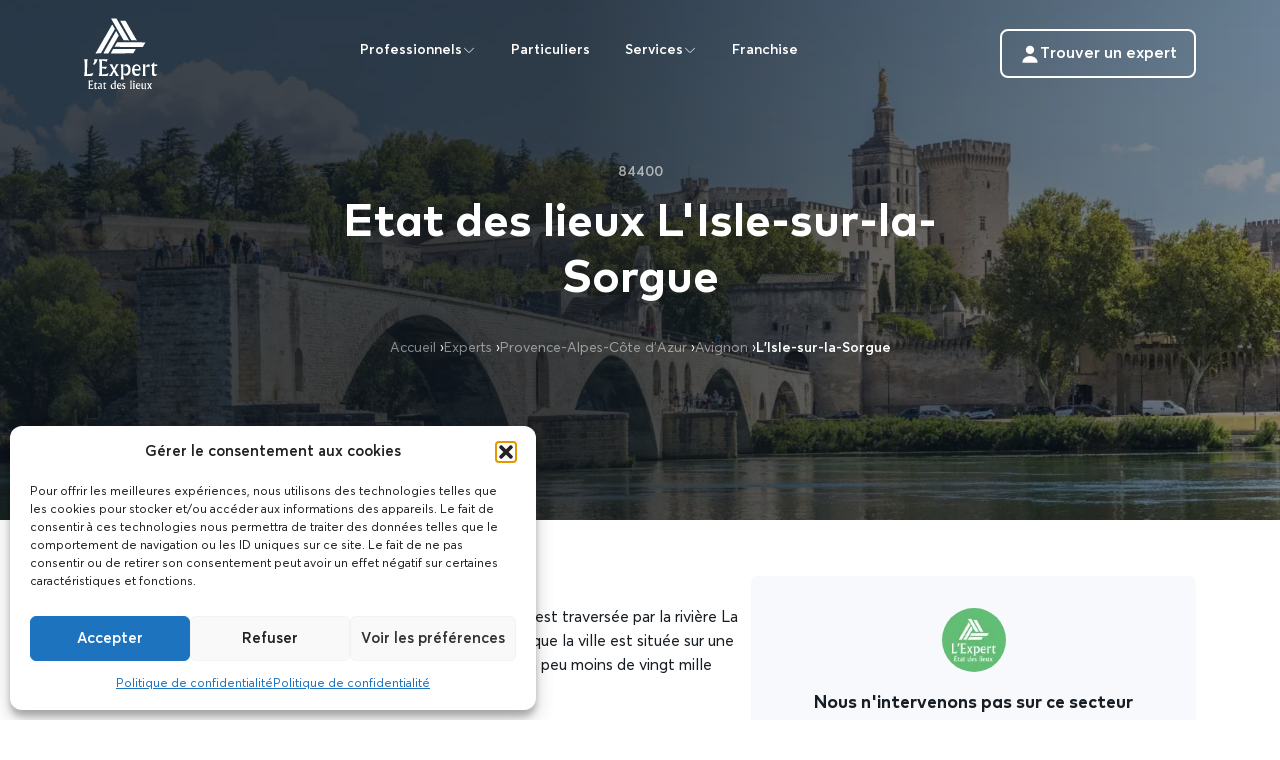

--- FILE ---
content_type: text/html; charset=UTF-8
request_url: https://lexpertetatdeslieux.fr/experts/provence-alpes-cote-azur/avignon/lisle-sur-la-sorgue/
body_size: 30051
content:
<!doctype html>
<html lang="fr-FR">
  <head>
    <meta charset="utf-8">
    <meta name="viewport" content="width=device-width, initial-scale=1">
    <meta name='robots' content='index, follow, max-image-preview:large, max-snippet:-1, max-video-preview:-1' />

	<!-- This site is optimized with the Yoast SEO plugin v26.7 - https://yoast.com/wordpress/plugins/seo/ -->
	<title>Etat des lieux L&#039;Isle-sur-la-Sorgue - L&#039;Expert Etat des Lieux</title><link rel="stylesheet" href="https://lexpertetatdeslieux.fr/wp-content/cache/min/1/ed6b15ff96de833a2ed68719ce8f9189.css" media="all" data-minify="1" />
	<meta name="description" content="Etat des lieux L&#039;Isle-sur-la-Sorgue - Experts professionnelle de confiance - Photo illimité HD - Devis gratuit - A partir de 80€." />
	<link rel="canonical" href="https://lexpertetatdeslieux.fr/experts/provence-alpes-cote-azur/avignon/lisle-sur-la-sorgue/" />
	<meta property="og:locale" content="fr_FR" />
	<meta property="og:type" content="article" />
	<meta property="og:title" content="Etat des lieux L&#039;Isle-sur-la-Sorgue - L&#039;Expert Etat des Lieux" />
	<meta property="og:description" content="Etat des lieux L&#039;Isle-sur-la-Sorgue - Experts professionnelle de confiance - Photo illimité HD - Devis gratuit - A partir de 80€." />
	<meta property="og:url" content="https://lexpertetatdeslieux.fr/experts/provence-alpes-cote-azur/avignon/lisle-sur-la-sorgue/" />
	<meta property="og:site_name" content="L&#039;Expert Etat des Lieux" />
	<meta property="og:image" content="https://lexpertetatdeslieux.fr/wp-content/uploads/2023/02/palais-des-papes-avignon-default.webp" />
	<meta property="og:image:width" content="1920" />
	<meta property="og:image:height" content="1080" />
	<meta property="og:image:type" content="image/webp" />
	<meta name="twitter:card" content="summary_large_image" />
	<meta name="twitter:label1" content="Durée de lecture estimée" />
	<meta name="twitter:data1" content="1 minute" />
	<script type="application/ld+json" class="yoast-schema-graph">{"@context":"https://schema.org","@graph":[{"@type":"WebPage","@id":"https://lexpertetatdeslieux.fr/experts/provence-alpes-cote-azur/avignon/lisle-sur-la-sorgue/","url":"https://lexpertetatdeslieux.fr/experts/provence-alpes-cote-azur/avignon/lisle-sur-la-sorgue/","name":"Etat des lieux L'Isle-sur-la-Sorgue - L&#039;Expert Etat des Lieux","isPartOf":{"@id":"https://lexpertetatdeslieux.fr/#website"},"primaryImageOfPage":{"@id":"https://lexpertetatdeslieux.fr/experts/provence-alpes-cote-azur/avignon/lisle-sur-la-sorgue/#primaryimage"},"image":{"@id":"https://lexpertetatdeslieux.fr/experts/provence-alpes-cote-azur/avignon/lisle-sur-la-sorgue/#primaryimage"},"thumbnailUrl":"https://lexpertetatdeslieux.fr/wp-content/uploads/2023/02/palais-des-papes-avignon-default.webp","datePublished":"2023-02-10T14:33:41+00:00","description":"Etat des lieux L'Isle-sur-la-Sorgue - Experts professionnelle de confiance - Photo illimité HD - Devis gratuit - A partir de 80€.","breadcrumb":{"@id":"https://lexpertetatdeslieux.fr/experts/provence-alpes-cote-azur/avignon/lisle-sur-la-sorgue/#breadcrumb"},"inLanguage":"fr-FR","potentialAction":[{"@type":"ReadAction","target":["https://lexpertetatdeslieux.fr/experts/provence-alpes-cote-azur/avignon/lisle-sur-la-sorgue/"]}]},{"@type":"ImageObject","inLanguage":"fr-FR","@id":"https://lexpertetatdeslieux.fr/experts/provence-alpes-cote-azur/avignon/lisle-sur-la-sorgue/#primaryimage","url":"https://lexpertetatdeslieux.fr/wp-content/uploads/2023/02/palais-des-papes-avignon-default.webp","contentUrl":"https://lexpertetatdeslieux.fr/wp-content/uploads/2023/02/palais-des-papes-avignon-default.webp","width":1920,"height":1080},{"@type":"BreadcrumbList","@id":"https://lexpertetatdeslieux.fr/experts/provence-alpes-cote-azur/avignon/lisle-sur-la-sorgue/#breadcrumb","itemListElement":[{"@type":"ListItem","position":1,"name":"Accueil","item":"https://lexpertetatdeslieux.fr/"},{"@type":"ListItem","position":2,"name":"Experts","item":"https://lexpertetatdeslieux.fr/experts/"},{"@type":"ListItem","position":3,"name":"Provence-Alpes-Côte d&rsquo;Azur","item":"https://lexpertetatdeslieux.fr/experts/provence-alpes-cote-azur/"},{"@type":"ListItem","position":4,"name":"Avignon","item":"https://lexpertetatdeslieux.fr/experts/provence-alpes-cote-azur/avignon/"},{"@type":"ListItem","position":5,"name":"L&rsquo;Isle-sur-la-Sorgue"}]},{"@type":"WebSite","@id":"https://lexpertetatdeslieux.fr/#website","url":"https://lexpertetatdeslieux.fr/","name":"L'Expert Etat des Lieux","description":"","publisher":{"@id":"https://lexpertetatdeslieux.fr/#organization"},"alternateName":"EEDL","potentialAction":[{"@type":"SearchAction","target":{"@type":"EntryPoint","urlTemplate":"https://lexpertetatdeslieux.fr/?s={search_term_string}"},"query-input":{"@type":"PropertyValueSpecification","valueRequired":true,"valueName":"search_term_string"}}],"inLanguage":"fr-FR"},{"@type":"Organization","@id":"https://lexpertetatdeslieux.fr/#organization","name":"L'Expert Etat des Lieux","alternateName":"EEDL","url":"https://lexpertetatdeslieux.fr/","logo":{"@type":"ImageObject","inLanguage":"fr-FR","@id":"https://lexpertetatdeslieux.fr/#/schema/logo/image/","url":"https://lexpertetatdeslieux.fr/wp-content/uploads/2023/02/logo.webp","contentUrl":"https://lexpertetatdeslieux.fr/wp-content/uploads/2023/02/logo.webp","width":90,"height":90,"caption":"L'Expert Etat des Lieux"},"image":{"@id":"https://lexpertetatdeslieux.fr/#/schema/logo/image/"}}]}</script>
	<!-- / Yoast SEO plugin. -->


<link rel='dns-prefetch' href='//client.crisp.chat' />
<link rel="alternate" title="oEmbed (JSON)" type="application/json+oembed" href="https://lexpertetatdeslieux.fr/wp-json/oembed/1.0/embed?url=https%3A%2F%2Flexpertetatdeslieux.fr%2Fexperts%2Fprovence-alpes-cote-azur%2Favignon%2Flisle-sur-la-sorgue%2F" />
<link rel="alternate" title="oEmbed (XML)" type="text/xml+oembed" href="https://lexpertetatdeslieux.fr/wp-json/oembed/1.0/embed?url=https%3A%2F%2Flexpertetatdeslieux.fr%2Fexperts%2Fprovence-alpes-cote-azur%2Favignon%2Flisle-sur-la-sorgue%2F&#038;format=xml" />
<style id='wp-img-auto-sizes-contain-inline-css'>
img:is([sizes=auto i],[sizes^="auto," i]){contain-intrinsic-size:3000px 1500px}
/*# sourceURL=wp-img-auto-sizes-contain-inline-css */
</style>
<style id='wp-emoji-styles-inline-css'>

	img.wp-smiley, img.emoji {
		display: inline !important;
		border: none !important;
		box-shadow: none !important;
		height: 1em !important;
		width: 1em !important;
		margin: 0 0.07em !important;
		vertical-align: -0.1em !important;
		background: none !important;
		padding: 0 !important;
	}
/*# sourceURL=wp-emoji-styles-inline-css */
</style>


<style id='rocket-lazyload-inline-css'>
.rll-youtube-player{position:relative;padding-bottom:56.23%;height:0;overflow:hidden;max-width:100%;}.rll-youtube-player:focus-within{outline: 2px solid currentColor;outline-offset: 5px;}.rll-youtube-player iframe{position:absolute;top:0;left:0;width:100%;height:100%;z-index:100;background:0 0}.rll-youtube-player img{bottom:0;display:block;left:0;margin:auto;max-width:100%;width:100%;position:absolute;right:0;top:0;border:none;height:auto;-webkit-transition:.4s all;-moz-transition:.4s all;transition:.4s all}.rll-youtube-player img:hover{-webkit-filter:brightness(75%)}.rll-youtube-player .play{height:100%;width:100%;left:0;top:0;position:absolute;background:url(https://lexpertetatdeslieux.fr/wp-content/plugins/wp-rocket-main/assets/img/youtube.png) no-repeat center;background-color: transparent !important;cursor:pointer;border:none;}.wp-embed-responsive .wp-has-aspect-ratio .rll-youtube-player{position:absolute;padding-bottom:0;width:100%;height:100%;top:0;bottom:0;left:0;right:0}
/*# sourceURL=rocket-lazyload-inline-css */
</style>
<link rel="https://api.w.org/" href="https://lexpertetatdeslieux.fr/wp-json/" /><link rel="alternate" title="JSON" type="application/json" href="https://lexpertetatdeslieux.fr/wp-json/wp/v2/pages/332" /><link rel="EditURI" type="application/rsd+xml" title="RSD" href="https://lexpertetatdeslieux.fr/xmlrpc.php?rsd" />
<meta name="generator" content="WordPress 6.9" />
<link rel='shortlink' href='https://lexpertetatdeslieux.fr/?p=332' />
			<style>.cmplz-hidden {
					display: none !important;
				}</style><link rel='shortcut icon' href='https://lexpertetatdeslieux.fr/wp-content/themes/eedl/public/images/favicon.d663c3.svg'/>
<link rel="icon" href="https://lexpertetatdeslieux.fr/wp-content/uploads/cropped-favicon-32x32.png" sizes="32x32" />
<link rel="icon" href="https://lexpertetatdeslieux.fr/wp-content/uploads/cropped-favicon-192x192.png" sizes="192x192" />
<link rel="apple-touch-icon" href="https://lexpertetatdeslieux.fr/wp-content/uploads/cropped-favicon-180x180.png" />
<meta name="msapplication-TileImage" content="https://lexpertetatdeslieux.fr/wp-content/uploads/cropped-favicon-270x270.png" />
<noscript><style id="rocket-lazyload-nojs-css">.rll-youtube-player, [data-lazy-src]{display:none !important;}</style></noscript>  <style id='global-styles-inline-css'>
:root{--wp--preset--aspect-ratio--square: 1;--wp--preset--aspect-ratio--4-3: 4/3;--wp--preset--aspect-ratio--3-4: 3/4;--wp--preset--aspect-ratio--3-2: 3/2;--wp--preset--aspect-ratio--2-3: 2/3;--wp--preset--aspect-ratio--16-9: 16/9;--wp--preset--aspect-ratio--9-16: 9/16;--wp--preset--color--black: #000000;--wp--preset--color--cyan-bluish-gray: #abb8c3;--wp--preset--color--white: var(--white-default);--wp--preset--color--pale-pink: #f78da7;--wp--preset--color--vivid-red: #cf2e2e;--wp--preset--color--luminous-vivid-orange: #ff6900;--wp--preset--color--luminous-vivid-amber: #fcb900;--wp--preset--color--light-green-cyan: #7bdcb5;--wp--preset--color--vivid-green-cyan: #00d084;--wp--preset--color--pale-cyan-blue: #8ed1fc;--wp--preset--color--vivid-cyan-blue: #0693e3;--wp--preset--color--vivid-purple: #9b51e0;--wp--preset--color--primary-default: var(--primary-default);--wp--preset--color--primary-hover: var(--primary-hover);--wp--preset--color--secondary-default: var(--secondary-default);--wp--preset--color--contrast: var(--contrast);--wp--preset--color--text-primary: var(--text-primary);--wp--preset--color--text-secondary: var(--text-secondary);--wp--preset--color--text-secondarylight: var(--text-secondary-light);--wp--preset--color--text-disabled: var(--text-disabled);--wp--preset--color--gray-light: var(--background-gray);--wp--preset--color--black-light: var(--background-lightblack);--wp--preset--color--black-dark: var(--background-darkblack);--wp--preset--color--alert-success-background: var(--alert-success-background);--wp--preset--color--alert-success-border: var(--alert-success-border);--wp--preset--color--alert-success-text: var(--alert-success-text);--wp--preset--color--alert-danger-background: var(--alert-danger-background);--wp--preset--color--alert-danger-border: var(--alert-danger-border);--wp--preset--color--alert-danger-text: var(--alert-danger-text);--wp--preset--color--alert-warning-background: var(--alert-warning-background);--wp--preset--color--alert-warning-border: var(--alert-warning-border);--wp--preset--color--alert-warning-text: var(--alert-warning-text);--wp--preset--color--inherit: var(--colors-inherit);--wp--preset--color--current: var(--colors-current);--wp--preset--color--transparent: var(--colors-transparent);--wp--preset--gradient--vivid-cyan-blue-to-vivid-purple: linear-gradient(135deg,rgb(6,147,227) 0%,rgb(155,81,224) 100%);--wp--preset--gradient--light-green-cyan-to-vivid-green-cyan: linear-gradient(135deg,rgb(122,220,180) 0%,rgb(0,208,130) 100%);--wp--preset--gradient--luminous-vivid-amber-to-luminous-vivid-orange: linear-gradient(135deg,rgb(252,185,0) 0%,rgb(255,105,0) 100%);--wp--preset--gradient--luminous-vivid-orange-to-vivid-red: linear-gradient(135deg,rgb(255,105,0) 0%,rgb(207,46,46) 100%);--wp--preset--gradient--very-light-gray-to-cyan-bluish-gray: linear-gradient(135deg,rgb(238,238,238) 0%,rgb(169,184,195) 100%);--wp--preset--gradient--cool-to-warm-spectrum: linear-gradient(135deg,rgb(74,234,220) 0%,rgb(151,120,209) 20%,rgb(207,42,186) 40%,rgb(238,44,130) 60%,rgb(251,105,98) 80%,rgb(254,248,76) 100%);--wp--preset--gradient--blush-light-purple: linear-gradient(135deg,rgb(255,206,236) 0%,rgb(152,150,240) 100%);--wp--preset--gradient--blush-bordeaux: linear-gradient(135deg,rgb(254,205,165) 0%,rgb(254,45,45) 50%,rgb(107,0,62) 100%);--wp--preset--gradient--luminous-dusk: linear-gradient(135deg,rgb(255,203,112) 0%,rgb(199,81,192) 50%,rgb(65,88,208) 100%);--wp--preset--gradient--pale-ocean: linear-gradient(135deg,rgb(255,245,203) 0%,rgb(182,227,212) 50%,rgb(51,167,181) 100%);--wp--preset--gradient--electric-grass: linear-gradient(135deg,rgb(202,248,128) 0%,rgb(113,206,126) 100%);--wp--preset--gradient--midnight: linear-gradient(135deg,rgb(2,3,129) 0%,rgb(40,116,252) 100%);--wp--preset--font-size--small: 13px;--wp--preset--font-size--medium: 20px;--wp--preset--font-size--large: 36px;--wp--preset--font-size--x-large: 42px;--wp--preset--font-size--xs: 0.75rem;--wp--preset--font-size--sm: 0.875rem;--wp--preset--font-size--base: 1rem;--wp--preset--font-size--lg: 1.125rem;--wp--preset--font-size--xl: 1.25rem;--wp--preset--font-size--2-xl: 1.5rem;--wp--preset--font-size--3-xl: 1.875rem;--wp--preset--font-size--4-xl: 2.25rem;--wp--preset--font-size--5-xl: 3rem;--wp--preset--font-size--6-xl: 3.75rem;--wp--preset--font-size--7-xl: 4.5rem;--wp--preset--font-size--8-xl: 6rem;--wp--preset--font-size--9-xl: 8rem;--wp--preset--font-family--title: Mark Pro,sans-serif;--wp--preset--font-family--text: Averta,sans-serif;--wp--preset--spacing--20: 0.44rem;--wp--preset--spacing--30: 0.67rem;--wp--preset--spacing--40: 1rem;--wp--preset--spacing--50: 1.5rem;--wp--preset--spacing--60: 2.25rem;--wp--preset--spacing--70: 3.38rem;--wp--preset--spacing--80: 5.06rem;--wp--preset--shadow--natural: 6px 6px 9px rgba(0, 0, 0, 0.2);--wp--preset--shadow--deep: 12px 12px 50px rgba(0, 0, 0, 0.4);--wp--preset--shadow--sharp: 6px 6px 0px rgba(0, 0, 0, 0.2);--wp--preset--shadow--outlined: 6px 6px 0px -3px rgb(255, 255, 255), 6px 6px rgb(0, 0, 0);--wp--preset--shadow--crisp: 6px 6px 0px rgb(0, 0, 0);}:where(body) { margin: 0; }.wp-site-blocks > .alignleft { float: left; margin-right: 2em; }.wp-site-blocks > .alignright { float: right; margin-left: 2em; }.wp-site-blocks > .aligncenter { justify-content: center; margin-left: auto; margin-right: auto; }:where(.is-layout-flex){gap: 0.5em;}:where(.is-layout-grid){gap: 0.5em;}.is-layout-flow > .alignleft{float: left;margin-inline-start: 0;margin-inline-end: 2em;}.is-layout-flow > .alignright{float: right;margin-inline-start: 2em;margin-inline-end: 0;}.is-layout-flow > .aligncenter{margin-left: auto !important;margin-right: auto !important;}.is-layout-constrained > .alignleft{float: left;margin-inline-start: 0;margin-inline-end: 2em;}.is-layout-constrained > .alignright{float: right;margin-inline-start: 2em;margin-inline-end: 0;}.is-layout-constrained > .aligncenter{margin-left: auto !important;margin-right: auto !important;}.is-layout-constrained > :where(:not(.alignleft):not(.alignright):not(.alignfull)){margin-left: auto !important;margin-right: auto !important;}body .is-layout-flex{display: flex;}.is-layout-flex{flex-wrap: wrap;align-items: center;}.is-layout-flex > :is(*, div){margin: 0;}body .is-layout-grid{display: grid;}.is-layout-grid > :is(*, div){margin: 0;}body{padding-top: 0px;padding-right: 0px;padding-bottom: 0px;padding-left: 0px;}a:where(:not(.wp-element-button)){text-decoration: underline;}:root :where(.wp-element-button, .wp-block-button__link){background-color: #32373c;border-width: 0;color: #fff;font-family: inherit;font-size: inherit;font-style: inherit;font-weight: inherit;letter-spacing: inherit;line-height: inherit;padding-top: calc(0.667em + 2px);padding-right: calc(1.333em + 2px);padding-bottom: calc(0.667em + 2px);padding-left: calc(1.333em + 2px);text-decoration: none;text-transform: inherit;}.has-black-color{color: var(--wp--preset--color--black) !important;}.has-cyan-bluish-gray-color{color: var(--wp--preset--color--cyan-bluish-gray) !important;}.has-white-color{color: var(--wp--preset--color--white) !important;}.has-pale-pink-color{color: var(--wp--preset--color--pale-pink) !important;}.has-vivid-red-color{color: var(--wp--preset--color--vivid-red) !important;}.has-luminous-vivid-orange-color{color: var(--wp--preset--color--luminous-vivid-orange) !important;}.has-luminous-vivid-amber-color{color: var(--wp--preset--color--luminous-vivid-amber) !important;}.has-light-green-cyan-color{color: var(--wp--preset--color--light-green-cyan) !important;}.has-vivid-green-cyan-color{color: var(--wp--preset--color--vivid-green-cyan) !important;}.has-pale-cyan-blue-color{color: var(--wp--preset--color--pale-cyan-blue) !important;}.has-vivid-cyan-blue-color{color: var(--wp--preset--color--vivid-cyan-blue) !important;}.has-vivid-purple-color{color: var(--wp--preset--color--vivid-purple) !important;}.has-primary-default-color{color: var(--wp--preset--color--primary-default) !important;}.has-primary-hover-color{color: var(--wp--preset--color--primary-hover) !important;}.has-secondary-default-color{color: var(--wp--preset--color--secondary-default) !important;}.has-contrast-color{color: var(--wp--preset--color--contrast) !important;}.has-text-primary-color{color: var(--wp--preset--color--text-primary) !important;}.has-text-secondary-color{color: var(--wp--preset--color--text-secondary) !important;}.has-text-secondarylight-color{color: var(--wp--preset--color--text-secondarylight) !important;}.has-text-disabled-color{color: var(--wp--preset--color--text-disabled) !important;}.has-gray-light-color{color: var(--wp--preset--color--gray-light) !important;}.has-black-light-color{color: var(--wp--preset--color--black-light) !important;}.has-black-dark-color{color: var(--wp--preset--color--black-dark) !important;}.has-alert-success-background-color{color: var(--wp--preset--color--alert-success-background) !important;}.has-alert-success-border-color{color: var(--wp--preset--color--alert-success-border) !important;}.has-alert-success-text-color{color: var(--wp--preset--color--alert-success-text) !important;}.has-alert-danger-background-color{color: var(--wp--preset--color--alert-danger-background) !important;}.has-alert-danger-border-color{color: var(--wp--preset--color--alert-danger-border) !important;}.has-alert-danger-text-color{color: var(--wp--preset--color--alert-danger-text) !important;}.has-alert-warning-background-color{color: var(--wp--preset--color--alert-warning-background) !important;}.has-alert-warning-border-color{color: var(--wp--preset--color--alert-warning-border) !important;}.has-alert-warning-text-color{color: var(--wp--preset--color--alert-warning-text) !important;}.has-inherit-color{color: var(--wp--preset--color--inherit) !important;}.has-current-color{color: var(--wp--preset--color--current) !important;}.has-transparent-color{color: var(--wp--preset--color--transparent) !important;}.has-black-background-color{background-color: var(--wp--preset--color--black) !important;}.has-cyan-bluish-gray-background-color{background-color: var(--wp--preset--color--cyan-bluish-gray) !important;}.has-white-background-color{background-color: var(--wp--preset--color--white) !important;}.has-pale-pink-background-color{background-color: var(--wp--preset--color--pale-pink) !important;}.has-vivid-red-background-color{background-color: var(--wp--preset--color--vivid-red) !important;}.has-luminous-vivid-orange-background-color{background-color: var(--wp--preset--color--luminous-vivid-orange) !important;}.has-luminous-vivid-amber-background-color{background-color: var(--wp--preset--color--luminous-vivid-amber) !important;}.has-light-green-cyan-background-color{background-color: var(--wp--preset--color--light-green-cyan) !important;}.has-vivid-green-cyan-background-color{background-color: var(--wp--preset--color--vivid-green-cyan) !important;}.has-pale-cyan-blue-background-color{background-color: var(--wp--preset--color--pale-cyan-blue) !important;}.has-vivid-cyan-blue-background-color{background-color: var(--wp--preset--color--vivid-cyan-blue) !important;}.has-vivid-purple-background-color{background-color: var(--wp--preset--color--vivid-purple) !important;}.has-primary-default-background-color{background-color: var(--wp--preset--color--primary-default) !important;}.has-primary-hover-background-color{background-color: var(--wp--preset--color--primary-hover) !important;}.has-secondary-default-background-color{background-color: var(--wp--preset--color--secondary-default) !important;}.has-contrast-background-color{background-color: var(--wp--preset--color--contrast) !important;}.has-text-primary-background-color{background-color: var(--wp--preset--color--text-primary) !important;}.has-text-secondary-background-color{background-color: var(--wp--preset--color--text-secondary) !important;}.has-text-secondarylight-background-color{background-color: var(--wp--preset--color--text-secondarylight) !important;}.has-text-disabled-background-color{background-color: var(--wp--preset--color--text-disabled) !important;}.has-gray-light-background-color{background-color: var(--wp--preset--color--gray-light) !important;}.has-black-light-background-color{background-color: var(--wp--preset--color--black-light) !important;}.has-black-dark-background-color{background-color: var(--wp--preset--color--black-dark) !important;}.has-alert-success-background-background-color{background-color: var(--wp--preset--color--alert-success-background) !important;}.has-alert-success-border-background-color{background-color: var(--wp--preset--color--alert-success-border) !important;}.has-alert-success-text-background-color{background-color: var(--wp--preset--color--alert-success-text) !important;}.has-alert-danger-background-background-color{background-color: var(--wp--preset--color--alert-danger-background) !important;}.has-alert-danger-border-background-color{background-color: var(--wp--preset--color--alert-danger-border) !important;}.has-alert-danger-text-background-color{background-color: var(--wp--preset--color--alert-danger-text) !important;}.has-alert-warning-background-background-color{background-color: var(--wp--preset--color--alert-warning-background) !important;}.has-alert-warning-border-background-color{background-color: var(--wp--preset--color--alert-warning-border) !important;}.has-alert-warning-text-background-color{background-color: var(--wp--preset--color--alert-warning-text) !important;}.has-inherit-background-color{background-color: var(--wp--preset--color--inherit) !important;}.has-current-background-color{background-color: var(--wp--preset--color--current) !important;}.has-transparent-background-color{background-color: var(--wp--preset--color--transparent) !important;}.has-black-border-color{border-color: var(--wp--preset--color--black) !important;}.has-cyan-bluish-gray-border-color{border-color: var(--wp--preset--color--cyan-bluish-gray) !important;}.has-white-border-color{border-color: var(--wp--preset--color--white) !important;}.has-pale-pink-border-color{border-color: var(--wp--preset--color--pale-pink) !important;}.has-vivid-red-border-color{border-color: var(--wp--preset--color--vivid-red) !important;}.has-luminous-vivid-orange-border-color{border-color: var(--wp--preset--color--luminous-vivid-orange) !important;}.has-luminous-vivid-amber-border-color{border-color: var(--wp--preset--color--luminous-vivid-amber) !important;}.has-light-green-cyan-border-color{border-color: var(--wp--preset--color--light-green-cyan) !important;}.has-vivid-green-cyan-border-color{border-color: var(--wp--preset--color--vivid-green-cyan) !important;}.has-pale-cyan-blue-border-color{border-color: var(--wp--preset--color--pale-cyan-blue) !important;}.has-vivid-cyan-blue-border-color{border-color: var(--wp--preset--color--vivid-cyan-blue) !important;}.has-vivid-purple-border-color{border-color: var(--wp--preset--color--vivid-purple) !important;}.has-primary-default-border-color{border-color: var(--wp--preset--color--primary-default) !important;}.has-primary-hover-border-color{border-color: var(--wp--preset--color--primary-hover) !important;}.has-secondary-default-border-color{border-color: var(--wp--preset--color--secondary-default) !important;}.has-contrast-border-color{border-color: var(--wp--preset--color--contrast) !important;}.has-text-primary-border-color{border-color: var(--wp--preset--color--text-primary) !important;}.has-text-secondary-border-color{border-color: var(--wp--preset--color--text-secondary) !important;}.has-text-secondarylight-border-color{border-color: var(--wp--preset--color--text-secondarylight) !important;}.has-text-disabled-border-color{border-color: var(--wp--preset--color--text-disabled) !important;}.has-gray-light-border-color{border-color: var(--wp--preset--color--gray-light) !important;}.has-black-light-border-color{border-color: var(--wp--preset--color--black-light) !important;}.has-black-dark-border-color{border-color: var(--wp--preset--color--black-dark) !important;}.has-alert-success-background-border-color{border-color: var(--wp--preset--color--alert-success-background) !important;}.has-alert-success-border-border-color{border-color: var(--wp--preset--color--alert-success-border) !important;}.has-alert-success-text-border-color{border-color: var(--wp--preset--color--alert-success-text) !important;}.has-alert-danger-background-border-color{border-color: var(--wp--preset--color--alert-danger-background) !important;}.has-alert-danger-border-border-color{border-color: var(--wp--preset--color--alert-danger-border) !important;}.has-alert-danger-text-border-color{border-color: var(--wp--preset--color--alert-danger-text) !important;}.has-alert-warning-background-border-color{border-color: var(--wp--preset--color--alert-warning-background) !important;}.has-alert-warning-border-border-color{border-color: var(--wp--preset--color--alert-warning-border) !important;}.has-alert-warning-text-border-color{border-color: var(--wp--preset--color--alert-warning-text) !important;}.has-inherit-border-color{border-color: var(--wp--preset--color--inherit) !important;}.has-current-border-color{border-color: var(--wp--preset--color--current) !important;}.has-transparent-border-color{border-color: var(--wp--preset--color--transparent) !important;}.has-vivid-cyan-blue-to-vivid-purple-gradient-background{background: var(--wp--preset--gradient--vivid-cyan-blue-to-vivid-purple) !important;}.has-light-green-cyan-to-vivid-green-cyan-gradient-background{background: var(--wp--preset--gradient--light-green-cyan-to-vivid-green-cyan) !important;}.has-luminous-vivid-amber-to-luminous-vivid-orange-gradient-background{background: var(--wp--preset--gradient--luminous-vivid-amber-to-luminous-vivid-orange) !important;}.has-luminous-vivid-orange-to-vivid-red-gradient-background{background: var(--wp--preset--gradient--luminous-vivid-orange-to-vivid-red) !important;}.has-very-light-gray-to-cyan-bluish-gray-gradient-background{background: var(--wp--preset--gradient--very-light-gray-to-cyan-bluish-gray) !important;}.has-cool-to-warm-spectrum-gradient-background{background: var(--wp--preset--gradient--cool-to-warm-spectrum) !important;}.has-blush-light-purple-gradient-background{background: var(--wp--preset--gradient--blush-light-purple) !important;}.has-blush-bordeaux-gradient-background{background: var(--wp--preset--gradient--blush-bordeaux) !important;}.has-luminous-dusk-gradient-background{background: var(--wp--preset--gradient--luminous-dusk) !important;}.has-pale-ocean-gradient-background{background: var(--wp--preset--gradient--pale-ocean) !important;}.has-electric-grass-gradient-background{background: var(--wp--preset--gradient--electric-grass) !important;}.has-midnight-gradient-background{background: var(--wp--preset--gradient--midnight) !important;}.has-small-font-size{font-size: var(--wp--preset--font-size--small) !important;}.has-medium-font-size{font-size: var(--wp--preset--font-size--medium) !important;}.has-large-font-size{font-size: var(--wp--preset--font-size--large) !important;}.has-x-large-font-size{font-size: var(--wp--preset--font-size--x-large) !important;}.has-xs-font-size{font-size: var(--wp--preset--font-size--xs) !important;}.has-sm-font-size{font-size: var(--wp--preset--font-size--sm) !important;}.has-base-font-size{font-size: var(--wp--preset--font-size--base) !important;}.has-lg-font-size{font-size: var(--wp--preset--font-size--lg) !important;}.has-xl-font-size{font-size: var(--wp--preset--font-size--xl) !important;}.has-2-xl-font-size{font-size: var(--wp--preset--font-size--2-xl) !important;}.has-3-xl-font-size{font-size: var(--wp--preset--font-size--3-xl) !important;}.has-4-xl-font-size{font-size: var(--wp--preset--font-size--4-xl) !important;}.has-5-xl-font-size{font-size: var(--wp--preset--font-size--5-xl) !important;}.has-6-xl-font-size{font-size: var(--wp--preset--font-size--6-xl) !important;}.has-7-xl-font-size{font-size: var(--wp--preset--font-size--7-xl) !important;}.has-8-xl-font-size{font-size: var(--wp--preset--font-size--8-xl) !important;}.has-9-xl-font-size{font-size: var(--wp--preset--font-size--9-xl) !important;}.has-title-font-family{font-family: var(--wp--preset--font-family--title) !important;}.has-text-font-family{font-family: var(--wp--preset--font-family--text) !important;}
/*# sourceURL=global-styles-inline-css */
</style>
</head>

  <body data-cmplz=1 class="wp-singular page-template page-template-template-keyword page page-id-332 page-child parent-pageid-269 wp-embed-responsive wp-theme-eedl lisle-sur-la-sorgue">
        
    <div id="app">
      <header class="header" id="mainHeader">
  <div class="container mx-auto px-16 md:px-32 lg:px-96 flex justify-between items-center py-32 lg:py-20">
    <div class="burgerMenu z-20" id="burger-menu">
      <div class="burgerIcon">
        <span class="burgerIcon__line"></span>
      </div>
    </div>
    <a href="https://lexpertetatdeslieux.fr" class="z-20">
      <img width="74" height="72" src="data:image/svg+xml,%3Csvg%20xmlns='http://www.w3.org/2000/svg'%20viewBox='0%200%2074%2072'%3E%3C/svg%3E" alt="Logo du site L&amp;#039;Expert Etat des Lieux" class="logo" id="logoLight" data-lazy-src="https://lexpertetatdeslieux.fr/wp-content/themes/eedl/public/images/logo-white.fcd838.svg"><noscript><img width="74" height="72" src="https://lexpertetatdeslieux.fr/wp-content/themes/eedl/public/images/logo-white.fcd838.svg" alt="Logo du site L&amp;#039;Expert Etat des Lieux" class="logo" id="logoLight"></noscript>
      <img width="75" height="72" src="data:image/svg+xml,%3Csvg%20xmlns='http://www.w3.org/2000/svg'%20viewBox='0%200%2075%2072'%3E%3C/svg%3E" alt="Logo du site L&amp;#039;Expert Etat des Lieux" class="logo hidden" id="logoDark" data-lazy-src="https://lexpertetatdeslieux.fr/wp-content/themes/eedl/public/images/logo.fa2ace.svg"><noscript><img width="75" height="72" src="https://lexpertetatdeslieux.fr/wp-content/themes/eedl/public/images/logo.fa2ace.svg" alt="Logo du site L&amp;#039;Expert Etat des Lieux" class="logo hidden" id="logoDark"></noscript>
    </a>
    <nav class="primary-menu" id="primary-menu">
      <ul class="menu-wrapper">
      <li class="item">
      <a href="#" class="has-children" id="professionnels">
        <span>Professionnels</span>
                  <span class="arrow-submenu"><svg width="24" height="24" viewBox="0 0 24 24" fill="none" xmlns="http://www.w3.org/2000/svg">
      <path
        d="M11.9995 16.7999C11.2995 16.7999 10.5995 16.5299 10.0695 15.9999L3.54953 9.47989C3.25953 9.18989 3.25953 8.70989 3.54953 8.41989C3.83953 8.12989 4.31953 8.12989 4.60953 8.41989L11.1295 14.9399C11.6095 15.4199 12.3895 15.4199 12.8695 14.9399L19.3895 8.41989C19.6795 8.12989 20.1595 8.12989 20.4495 8.41989C20.7395 8.70989 20.7395 9.18989 20.4495 9.47989L13.9295 15.9999C13.3995 16.5299 12.6995 16.7999 11.9995 16.7999Z"
        fill="currentColor"/>
    </svg>
    </span>
              </a>

              <ul class="children-items" id="item-professionnels">
          <li class="item">
            <a href="#" class="item-back" id="back-professionnels">
              <svg width="24" height="24" xmlns="http://www.w3.org/2000/svg" fill="none" viewBox="0 0 20 20">
      <path fill="currentColor" fill-rule="evenodd"
            d="M9.697 4.47a.75.75 0 0 1 0 1.06l-3.72 3.72h9.856a.75.75 0 0 1 0 1.5H5.977l3.72 3.72a.75.75 0 1 1-1.06 1.06l-5-5a.75.75 0 0 1 0-1.06l5-5a.75.75 0 0 1 1.06 0Z"
            clip-rule="evenodd"/>
    </svg>
                  <span class="font-bold">Retour</span>
            </a>
          </li>
                      <li class="item">
              <a href="https://lexpertetatdeslieux.fr/agence-immobiliere/">
                                  <svg width="24" height="24" xmlns="http://www.w3.org/2000/svg" fill="none" viewBox="0 0 24 24">
      <path fill="currentColor"
            d="M12.5 7.41V22H4.08c-1.16 0-2.11-.93-2.11-2.07V5.09c0-2.62 1.96-3.81 4.35-2.64l4.43 2.19c.96.47 1.75 1.72 1.75 2.77Z"
            opacity=".4"/>
      <path fill="currentColor"
            d="M8.97 9.75H5.5c-.41 0-.75-.34-.75-.75s.34-.75.75-.75h3.47a.749.749 0 1 1 0 1.5ZM8.97 13.75H5.5c-.41 0-.75-.34-.75-.75s.34-.75.75-.75h3.47a.749.749 0 1 1 0 1.5Z"/>
      <path fill="currentColor"
            d="M22 15.05v4.45a2.5 2.5 0 0 1-2.5 2.5h-7V10.42l.47.1 4.04.9.48.11 2.04.46c.49.1.94.27 1.33.52 0 .01.01.01.01.01.1.07.2.15.29.24.46.46.76 1.13.83 2.11 0 .06.01.12.01.18Z"
            opacity=".6"/>
      <path fill="currentColor"
            d="M12.5 10.42v6c.46.61 1.18 1 2 1 1.39 0 2.51-1.12 2.51-2.5v-3.49l-4.04-.9-.47-.11ZM21.99 14.87c-.07-.98-.37-1.65-.83-2.11-.09-.09-.19-.17-.29-.24 0 0-.01 0-.01-.01-.39-.25-.84-.42-1.33-.52l-2.04-.46-.48-.11v3.5a2.5 2.5 0 0 0 2.5 2.5A2.5 2.5 0 0 0 22 15.06v-.01c0-.06-.01-.12-.01-.18Z"/>
    </svg>
                                                      <p>
                                          <span class="font-bold size-16 leading-20 block">Agence immobilière</span>
                                                              <span class="opacity-50 leading-20 block pt-8 font-regular">Simplifiez votre gestion locative en sous-traitant vos états des lieux</span>
                                      </p>
                              </a>
            </li>
                      <li class="item">
              <a href="https://lexpertetatdeslieux.fr/bureau-local-commercial/">
                                  <svg width="24" height="24" xmlns="http://www.w3.org/2000/svg" fill="none" viewBox="0 0 24 24">
      <path fill="currentColor" d="M10.11 4c-.08.3-.11.63-.11 1v3H5V6c0-1.1.9-2 2-2h3.11Z" opacity=".6"/>
      <path fill="currentColor"
            d="M10 19V8H5c-2 0-3 1-3 3v8c0 2 1 3 3 3h8c-2 0-3-1-3-3Zm-3.25-2c0 .41-.34.75-.75.75s-.75-.34-.75-.75v-4c0-.41.34-.75.75-.75s.75.34.75.75v4Z"/>
      <path fill="currentColor" d="M14 22h-1c-2 0-3-1-3-3V5c0-2 1-3 3-3h6c2 0 3 1 3 3v14c0 2-1 3-3 3h-1"
            opacity=".4"/>
      <path fill="currentColor"
            d="M18 18v4h-4v-4c0-.55.45-1 1-1h2c.55 0 1 .45 1 1ZM14 13.75c-.41 0-.75-.34-.75-.75V8c0-.41.34-.75.75-.75s.75.34.75.75v5c0 .41-.34.75-.75.75ZM18 13.75c-.41 0-.75-.34-.75-.75V8c0-.41.34-.75.75-.75s.75.34.75.75v5c0 .41-.34.75-.75.75Z"/>
    </svg>
                                                      <p>
                                          <span class="font-bold size-16 leading-20 block">Bureau, Local commercial</span>
                                                              <span class="opacity-50 leading-20 block pt-8 font-regular">Protéger votre bien des dégradations locatives</span>
                                      </p>
                              </a>
            </li>
                      <li class="item">
              <a href="https://lexpertetatdeslieux.fr/residence-etudiante/">
                                  <svg width="24" height="24" xmlns="http://www.w3.org/2000/svg" fill="none" viewBox="0 0 24 24">
      <path fill="currentColor"
            d="M15.01 14.75v7.24l-12 .02v-7.26L3 13.25V7.07c0-.67.34-1.29.89-1.66l4-2.67c.67-.45 1.55-.45 2.22 0l4 2.67c.56.37.89.99.89 1.66v6.18l.01 1.5Z"
            opacity=".4"/>
      <path fill="currentColor"
            d="M22 21.25h-1.27v-3c.95-.31 1.64-1.2 1.64-2.25v-2c0-1.31-1.07-2.38-2.38-2.38-1.31 0-2.38 1.07-2.38 2.38v2c0 1.04.68 1.92 1.61 2.24v3.01H2c-.41 0-.75.34-.75.75s.34.75.75.75h17.93c.02 0 .03.01.05.01.02 0 .03-.01.05-.01H22c.41 0 .75-.34.75-.75s-.34-.75-.75-.75Z"/>
      <path fill="currentColor"
            d="M15.01 14.75h-12L3 13.25h12l.01 1.5ZM9 22.75c-.41 0-.75-.34-.75-.75v-3.75c0-.41.34-.75.75-.75s.75.34.75.75V22c0 .41-.34.75-.75.75ZM9 10.75a1.75 1.75 0 1 0 0-3.5 1.75 1.75 0 0 0 0 3.5Z"/>
    </svg>
                                                      <p>
                                          <span class="font-bold size-16 leading-20 block">Résidence étudiante</span>
                                                              <span class="opacity-50 leading-20 block pt-8 font-regular">Déléguez vos états des lieux saisonniers tout en protégeant votre parc locatif</span>
                                      </p>
                              </a>
            </li>
                  </ul>
          </li>
      <li class="item">
      <a href="https://lexpertetatdeslieux.fr/particuliers/" class="" id="particuliers">
        <span>Particuliers</span>
              </a>

          </li>
      <li class="item">
      <a href="#" class="has-children" id="services">
        <span>Services</span>
                  <span class="arrow-submenu"><svg width="24" height="24" viewBox="0 0 24 24" fill="none" xmlns="http://www.w3.org/2000/svg">
      <path
        d="M11.9995 16.7999C11.2995 16.7999 10.5995 16.5299 10.0695 15.9999L3.54953 9.47989C3.25953 9.18989 3.25953 8.70989 3.54953 8.41989C3.83953 8.12989 4.31953 8.12989 4.60953 8.41989L11.1295 14.9399C11.6095 15.4199 12.3895 15.4199 12.8695 14.9399L19.3895 8.41989C19.6795 8.12989 20.1595 8.12989 20.4495 8.41989C20.7395 8.70989 20.7395 9.18989 20.4495 9.47989L13.9295 15.9999C13.3995 16.5299 12.6995 16.7999 11.9995 16.7999Z"
        fill="currentColor"/>
    </svg>
    </span>
              </a>

              <ul class="children-items" id="item-services">
          <li class="item">
            <a href="#" class="item-back" id="back-services">
              <svg width="24" height="24" xmlns="http://www.w3.org/2000/svg" fill="none" viewBox="0 0 20 20">
      <path fill="currentColor" fill-rule="evenodd"
            d="M9.697 4.47a.75.75 0 0 1 0 1.06l-3.72 3.72h9.856a.75.75 0 0 1 0 1.5H5.977l3.72 3.72a.75.75 0 1 1-1.06 1.06l-5-5a.75.75 0 0 1 0-1.06l5-5a.75.75 0 0 1 1.06 0Z"
            clip-rule="evenodd"/>
    </svg>
                  <span class="font-bold">Retour</span>
            </a>
          </li>
                      <li class="item">
              <a href="https://lexpertetatdeslieux.fr/etats-des-lieux/">
                                  <svg width="24" height="24" xmlns="http://www.w3.org/2000/svg" fill="none" viewBox="0 0 24 24">
      <path fill="currentColor"
            d="M22 6v2.42C22 10 21 11 19.42 11H16V4.01c0-1.11.91-2.02 2.02-2.01 1.09.01 2.09.45 2.81 1.17C21.55 3.9 22 4.9 22 6Z"/>
      <path fill="currentColor"
            d="M2 7v14c0 .83.94 1.3 1.6.8l1.71-1.28c.4-.3.96-.26 1.32.1l1.66 1.67c.39.39 1.03.39 1.42 0l1.68-1.68c.35-.35.91-.39 1.3-.09l1.71 1.28c.66.49 1.6.02 1.6-.8V4c0-1.1.9-2 2-2H6C3 2 2 3.79 2 6v1Z"
            opacity=".4"/>
      <path fill="currentColor"
            d="M12 12.26H9c-.41 0-.75.34-.75.75s.34.75.75.75h3c.41 0 .75-.34.75-.75s-.34-.75-.75-.75ZM9 9.76h3c.41 0 .75-.34.75-.75s-.34-.75-.75-.75H9c-.41 0-.75.34-.75.75s.34.75.75.75ZM5.97 8.01c-.56 0-1 .45-1 1s.45 1 1 1 1-.45 1-1-.45-1-1-1ZM5.97 12.01c-.56 0-1 .45-1 1s.45 1 1 1 1-.45 1-1-.45-1-1-1Z"/>
    </svg>
                                                      <p>
                                          <span class="font-bold size-16 leading-20 block">Etat des lieux</span>
                                                              <span class="opacity-50 leading-20 block pt-8 font-regular">Document numérique avec photo haute-définition illimité</span>
                                      </p>
                              </a>
            </li>
                      <li class="item">
              <a href="https://lexpertetatdeslieux.fr/inventaire/">
                                  <svg width="24" height="24" xmlns="http://www.w3.org/2000/svg" fill="none" viewBox="0 0 24 24">
      <path fill="currentColor"
            d="M20 8.25V18c0 3-1.79 4-4 4H8c-2.21 0-4-1-4-4V8.25c0-3.25 1.79-4 4-4 0 .62.25 1.18.66 1.59.41.41.97.66 1.59.66h3.5C14.99 6.5 16 5.49 16 4.25c2.21 0 4 .75 4 4Z"
            opacity=".4"/>
      <path fill="currentColor"
            d="M16 4.25c0 1.24-1.01 2.25-2.25 2.25h-3.5c-.62 0-1.18-.25-1.59-.66C8.25 5.43 8 4.87 8 4.25 8 3.01 9.01 2 10.25 2h3.5c.62 0 1.18.25 1.59.66.41.41.66.97.66 1.59ZM12 13.75H8c-.41 0-.75-.34-.75-.75s.34-.75.75-.75h4c.41 0 .75.34.75.75s-.34.75-.75.75ZM16 17.75H8c-.41 0-.75-.34-.75-.75s.34-.75.75-.75h8c.41 0 .75.34.75.75s-.34.75-.75.75Z"/>
    </svg>
                                                      <p>
                                          <span class="font-bold size-16 leading-20 block">Inventaire</span>
                                                              <span class="opacity-50 leading-20 block pt-8 font-regular">Comptage de tous les équipements et des ustensiles de vaisselle</span>
                                      </p>
                              </a>
            </li>
                      <li class="item">
              <a href="https://lexpertetatdeslieux.fr/visites-locatives/">
                                  <svg width="24" height="24" xmlns="http://www.w3.org/2000/svg" fill="none" viewBox="0 0 24 24">
      <path fill="currentColor"
            d="M6.76 22h10.48c2.76 0 3.86-1.69 3.99-3.75l.52-8.26A3.753 3.753 0 0 0 18 6c-.61 0-1.17-.35-1.45-.89l-.72-1.45C15.37 2.75 14.17 2 13.15 2h-2.29c-1.03 0-2.23.75-2.69 1.66l-.72 1.45C7.17 5.65 6.61 6 6 6 3.83 6 2.11 7.83 2.25 9.99l.52 8.26C2.89 20.31 4 22 6.76 22Z"
            opacity=".4"/>
      <path fill="currentColor"
            d="M13.5 8.75h-3c-.41 0-.75-.34-.75-.75s.34-.75.75-.75h3c.41 0 .75.34.75.75s-.34.75-.75.75ZM12 18.13a3.38 3.38 0 1 0 0-6.76 3.38 3.38 0 0 0 0 6.76Z"/>
    </svg>
                                                      <p>
                                          <span class="font-bold size-16 leading-20 block">Visites locatives</span>
                                                              <span class="opacity-50 leading-20 block pt-8 font-regular">Scan de toutes les pièces du bien ainsi que la génération du plan 2D</span>
                                      </p>
                              </a>
            </li>
                  </ul>
          </li>
      <li class="item">
      <a href="https://lexpertetatdeslieux.fr/franchise/" class="" id="franchise">
        <span>Franchise</span>
              </a>

          </li>
  
  <li class="bg-primary-default absolute bottom-0 w-full menu-cta-call">
    <a href="#" class="flex gap-12 items-center justify-center py-16 px-20">
      <svg width="24" height="24" xmlns="http://www.w3.org/2000/svg" fill="none" viewBox="0 0 24 24">
      <path fill="var(--white-default)"
            d="M14.418 5.49a.854.854 0 0 0-1.004.68.862.862 0 0 0 .678 1.01 3.462 3.462 0 0 1 2.743 2.75.86.86 0 0 0 1.006.681.865.865 0 0 0 .677-1.01 5.174 5.174 0 0 0-4.1-4.111"/>
      <path fill="var(--white-default)"
            d="M14.356 2.008a.818.818 0 0 0-.625.176.853.853 0 0 0-.323.584.86.86 0 0 0 .757.95 6.912 6.912 0 0 1 6.126 6.139.857.857 0 1 0 1.704-.192c-.454-4.058-3.595-7.206-7.639-7.657"/>
      <path fill="var(--white-default)" fill-rule="evenodd"
            d="M11.032 12.972c3.989 3.988 4.894-.625 7.434 1.913 2.448 2.448 3.856 2.938.753 6.04-.388.312-2.857 4.07-11.534-4.605C-.993 7.644 2.762 5.172 3.074 4.784c3.11-3.11 3.592-1.695 6.04.753 2.54 2.54-2.071 3.447 1.918 7.435Z"
            clip-rule="evenodd"/>
    </svg>
          <span class="text-white font-bold size-16">Réserver un état des lieux</span>
    </a>
  </li>
</ul>
    </nav>
    <a href="https://lexpertetatdeslieux.fr/experts" class="btn -ghost -white -with-icon btn-findAgent z-20">
      <svg width="24" height="24" xmlns="http://www.w3.org/2000/svg" fill="none" viewBox="0 0 24 24">
      <path fill="currentColor"
            d="M12 12a5 5 0 1 0 0-10 5 5 0 0 0 0 10ZM12 14.5c-5.01 0-9.09 3.36-9.09 7.5 0 .28.22.5.5.5h17.18c.28 0 .5-.22.5-.5 0-4.14-4.08-7.5-9.09-7.5Z"/>
    </svg>
          <span>Trouver un expert</span>
    </a>
  </div>

</header>

<main id="main" class="main">
           <section class="hero --mid --mid">
  <div class="container mx-auto px-32 lg:px-96 h-full flex justify-center">
    <div class="max-w-[640px] w-full h-full">
      <div class="flex flex-col justify-center items-center text-center h-full">
                  <span class="subtitle text-white font-bold">84400</span>
                <h1 class="hero-title text-white">Etat des lieux L'Isle-sur-la-Sorgue</h1>
                
                  <div class="mt-40">
    <ol class="breadcrumb"><li class="breadcrumb-item"><span><span><a href="https://lexpertetatdeslieux.fr/">Accueil</a></span> <span>›</span></li><li class="breadcrumb-item"> <span><a href="https://lexpertetatdeslieux.fr/experts/">Experts</a></span> <span>›</span></li><li class="breadcrumb-item"> <span><a href="https://lexpertetatdeslieux.fr/experts/provence-alpes-cote-azur/">Provence-Alpes-Côte d&rsquo;Azur</a></span> <span>›</span></li><li class="breadcrumb-item"> <span><a href="https://lexpertetatdeslieux.fr/experts/provence-alpes-cote-azur/avignon/">Avignon</a></span> <span>›</span></li><li class="breadcrumb-item"> <span class="breadcrumb_last" aria-current="page"><strong>L&rsquo;Isle-sur-la-Sorgue</strong></span></span></li></ol>
  </div>
              </div>
          </div>
  </div>
  <div class="hero-background">
          <img width="1920" height="1080" class="" data-lazy-srcset="https://lexpertetatdeslieux.fr/wp-content/uploads/2023/02/palais-des-papes-avignon-default.webp 1920w, https://lexpertetatdeslieux.fr/wp-content/uploads/2023/02/palais-des-papes-avignon-default-1366x768.webp 1366w, https://lexpertetatdeslieux.fr/wp-content/uploads/2023/02/palais-des-papes-avignon-default-1280x720.webp 1280w, https://lexpertetatdeslieux.fr/wp-content/uploads/2023/02/palais-des-papes-avignon-default-768x432.webp 768w, https://lexpertetatdeslieux.fr/wp-content/uploads/2023/02/palais-des-papes-avignon-default-640x360.webp 290w" data-lazy-sizes="(max-width: 900px) 320px,900px" src="data:image/svg+xml,%3Csvg%20xmlns='http://www.w3.org/2000/svg'%20viewBox='0%200%201920%201080'%3E%3C/svg%3E" data-lazy-src="https://lexpertetatdeslieux.fr/wp-content/uploads/2023/02/palais-des-papes-avignon-default.webp" /><noscript><img width="1920" height="1080" class="" srcset="https://lexpertetatdeslieux.fr/wp-content/uploads/2023/02/palais-des-papes-avignon-default.webp 1920w, https://lexpertetatdeslieux.fr/wp-content/uploads/2023/02/palais-des-papes-avignon-default-1366x768.webp 1366w, https://lexpertetatdeslieux.fr/wp-content/uploads/2023/02/palais-des-papes-avignon-default-1280x720.webp 1280w, https://lexpertetatdeslieux.fr/wp-content/uploads/2023/02/palais-des-papes-avignon-default-768x432.webp 768w, https://lexpertetatdeslieux.fr/wp-content/uploads/2023/02/palais-des-papes-avignon-default-640x360.webp 290w" sizes="(max-width: 900px) 320px,900px" src="https://lexpertetatdeslieux.fr/wp-content/uploads/2023/02/palais-des-papes-avignon-default.webp" /></noscript>
      </div>
</section>
<div class="container mx-auto md:px-32 lg:px-96">
  </div>

  <section class="section py-64">
    <div class="container mx-auto px-32 lg:px-96 textThumbnailContainer">
      <div class="content mt-20 contentPost">
          <p>Entre Avignon et la vallée nord du Luberon, l&#8217;Isle-sur-la-Sorgue est traversée par la rivière La Sorgue, ainsi que par le canal de Carpentras. Cela, ajouté au fait que la ville est située sur une nappe sub-affleurante, contribue à faire de cette commune d&#8217;un peu moins de vingt mille habitants une zone exposée aux risques d&#8217;inondations.</p>
<p>Un paramètre qui devra apparaître dans l&#8217;ERP (état des risques et pollutions) que vous remettrez au locataire de votre bien lors de la transaction. Concernant l&#8217;état des lieux, notre agence est spécialisée dans ce domaine et vous propose ses services pour établir votre état des lieux à l&#8217;Isle-sur-la-Sorgue aussi rapidement que vous le souhaitez.</p>


          <div class="mt-40">
                        <div class="w-full justify-center">
              <ul class="mt-40 grid grid-cols-8 gap-20">
                                  <li class="col-span-4 md:col-span-2">
                    <a href="https://lexpertetatdeslieux.fr/experts/provence-alpes-cote-azur/avignon/piolenc/" class="map-areas-page">
                      <span class="size-16 text-text-secondary">Etat des lieux</span>
                      <h4 class="font-bold size-20 leading-24">Piolenc</h4>
                    </a>
                  </li>
                                  <li class="col-span-4 md:col-span-2">
                    <a href="https://lexpertetatdeslieux.fr/experts/provence-alpes-cote-azur/avignon/menerbes/" class="map-areas-page">
                      <span class="size-16 text-text-secondary">Etat des lieux</span>
                      <h4 class="font-bold size-20 leading-24">Ménerbes</h4>
                    </a>
                  </li>
                                  <li class="col-span-4 md:col-span-2">
                    <a href="https://lexpertetatdeslieux.fr/experts/provence-alpes-cote-azur/avignon/la-roque-sur-pernes/" class="map-areas-page">
                      <span class="size-16 text-text-secondary">Etat des lieux</span>
                      <h4 class="font-bold size-20 leading-24">La Roque-sur-Pernes</h4>
                    </a>
                  </li>
                                  <li class="col-span-4 md:col-span-2">
                    <a href="https://lexpertetatdeslieux.fr/experts/provence-alpes-cote-azur/avignon/chateauneuf-du-pape/" class="map-areas-page">
                      <span class="size-16 text-text-secondary">Etat des lieux</span>
                      <h4 class="font-bold size-20 leading-24">Châteauneuf-du-Pape</h4>
                    </a>
                  </li>
                                  <li class="col-span-4 md:col-span-2">
                    <a href="https://lexpertetatdeslieux.fr/experts/provence-alpes-cote-azur/avignon/caumont-sur-durance/" class="map-areas-page">
                      <span class="size-16 text-text-secondary">Etat des lieux</span>
                      <h4 class="font-bold size-20 leading-24">Caumont-sur-Durance</h4>
                    </a>
                  </li>
                                  <li class="col-span-4 md:col-span-2">
                    <a href="https://lexpertetatdeslieux.fr/experts/provence-alpes-cote-azur/avignon/camaret-sur-aigues/" class="map-areas-page">
                      <span class="size-16 text-text-secondary">Etat des lieux</span>
                      <h4 class="font-bold size-20 leading-24">Camaret-sur-Aigues</h4>
                    </a>
                  </li>
                                  <li class="col-span-4 md:col-span-2">
                    <a href="https://lexpertetatdeslieux.fr/experts/provence-alpes-cote-azur/avignon/aubignan/" class="map-areas-page">
                      <span class="size-16 text-text-secondary">Etat des lieux</span>
                      <h4 class="font-bold size-20 leading-24">Aubignan</h4>
                    </a>
                  </li>
                                  <li class="col-span-4 md:col-span-2">
                    <a href="https://lexpertetatdeslieux.fr/experts/provence-alpes-cote-azur/avignon/uchaux/" class="map-areas-page">
                      <span class="size-16 text-text-secondary">Etat des lieux</span>
                      <h4 class="font-bold size-20 leading-24">Uchaux</h4>
                    </a>
                  </li>
                                  <li class="col-span-4 md:col-span-2">
                    <a href="https://lexpertetatdeslieux.fr/experts/provence-alpes-cote-azur/avignon/le-pontet/" class="map-areas-page">
                      <span class="size-16 text-text-secondary">Etat des lieux</span>
                      <h4 class="font-bold size-20 leading-24">Le Pontet</h4>
                    </a>
                  </li>
                                  <li class="col-span-4 md:col-span-2">
                    <a href="https://lexpertetatdeslieux.fr/experts/provence-alpes-cote-azur/avignon/sorgues/" class="map-areas-page">
                      <span class="size-16 text-text-secondary">Etat des lieux</span>
                      <h4 class="font-bold size-20 leading-24">Sorgues</h4>
                    </a>
                  </li>
                                  <li class="col-span-4 md:col-span-2">
                    <a href="https://lexpertetatdeslieux.fr/experts/provence-alpes-cote-azur/avignon/orange/" class="map-areas-page">
                      <span class="size-16 text-text-secondary">Etat des lieux</span>
                      <h4 class="font-bold size-20 leading-24">Orange</h4>
                    </a>
                  </li>
                                  <li class="col-span-4 md:col-span-2">
                    <a href="https://lexpertetatdeslieux.fr/experts/provence-alpes-cote-azur/avignon/vedene/" class="map-areas-page">
                      <span class="size-16 text-text-secondary">Etat des lieux</span>
                      <h4 class="font-bold size-20 leading-24">Vedène</h4>
                    </a>
                  </li>
                                  <li class="col-span-4 md:col-span-2">
                    <a href="https://lexpertetatdeslieux.fr/experts/provence-alpes-cote-azur/avignon/pernes-les-fontaines/" class="map-areas-page">
                      <span class="size-16 text-text-secondary">Etat des lieux</span>
                      <h4 class="font-bold size-20 leading-24">Pernes-les-Fontaines</h4>
                    </a>
                  </li>
                                  <li class="col-span-4 md:col-span-2">
                    <a href="https://lexpertetatdeslieux.fr/experts/provence-alpes-cote-azur/avignon/bollene/" class="map-areas-page">
                      <span class="size-16 text-text-secondary">Etat des lieux</span>
                      <h4 class="font-bold size-20 leading-24">Bollène</h4>
                    </a>
                  </li>
                                  <li class="col-span-4 md:col-span-2">
                    <a href="https://lexpertetatdeslieux.fr/experts/provence-alpes-cote-azur/avignon/vaison-la-romaine/" class="map-areas-page">
                      <span class="size-16 text-text-secondary">Etat des lieux</span>
                      <h4 class="font-bold size-20 leading-24">Vaison-la-Romaine</h4>
                    </a>
                  </li>
                                  <li class="col-span-4 md:col-span-2">
                    <a href="https://lexpertetatdeslieux.fr/experts/provence-alpes-cote-azur/avignon/morieres-les-avignon/" class="map-areas-page">
                      <span class="size-16 text-text-secondary">Etat des lieux</span>
                      <h4 class="font-bold size-20 leading-24">Morières-lès-Avignon</h4>
                    </a>
                  </li>
                                  <li class="col-span-4 md:col-span-2">
                    <a href="https://lexpertetatdeslieux.fr/experts/provence-alpes-cote-azur/avignon/valreas/" class="map-areas-page">
                      <span class="size-16 text-text-secondary">Etat des lieux</span>
                      <h4 class="font-bold size-20 leading-24">Valréas</h4>
                    </a>
                  </li>
                                  <li class="col-span-4 md:col-span-2">
                    <a href="https://lexpertetatdeslieux.fr/experts/provence-alpes-cote-azur/avignon/carpentras/" class="map-areas-page">
                      <span class="size-16 text-text-secondary">Etat des lieux</span>
                      <h4 class="font-bold size-20 leading-24">Carpentras</h4>
                    </a>
                  </li>
                                  <li class="col-span-4 md:col-span-2">
                    <a href="https://lexpertetatdeslieux.fr/experts/provence-alpes-cote-azur/avignon/apt/" class="map-areas-page">
                      <span class="size-16 text-text-secondary">Etat des lieux</span>
                      <h4 class="font-bold size-20 leading-24">Apt</h4>
                    </a>
                  </li>
                                  <li class="col-span-4 md:col-span-2">
                    <a href="https://lexpertetatdeslieux.fr/experts/provence-alpes-cote-azur/avignon/mazan/" class="map-areas-page">
                      <span class="size-16 text-text-secondary">Etat des lieux</span>
                      <h4 class="font-bold size-20 leading-24">Mazan</h4>
                    </a>
                  </li>
                                  <li class="col-span-4 md:col-span-2">
                    <a href="https://lexpertetatdeslieux.fr/experts/provence-alpes-cote-azur/avignon/entraigues-sur-la-sorgue/" class="map-areas-page">
                      <span class="size-16 text-text-secondary">Etat des lieux</span>
                      <h4 class="font-bold size-20 leading-24">Entraigues-sur-la-Sorgue</h4>
                    </a>
                  </li>
                                  <li class="col-span-4 md:col-span-2">
                    <a href="https://lexpertetatdeslieux.fr/experts/provence-alpes-cote-azur/avignon/thor/" class="map-areas-page">
                      <span class="size-16 text-text-secondary">Etat des lieux</span>
                      <h4 class="font-bold size-20 leading-24">Thor</h4>
                    </a>
                  </li>
                                  <li class="col-span-4 md:col-span-2">
                    <a href="https://lexpertetatdeslieux.fr/experts/provence-alpes-cote-azur/avignon/cavaillon/" class="map-areas-page">
                      <span class="size-16 text-text-secondary">Etat des lieux</span>
                      <h4 class="font-bold size-20 leading-24">Cavaillon</h4>
                    </a>
                  </li>
                                  <li class="col-span-4 md:col-span-2">
                    <a href="https://lexpertetatdeslieux.fr/experts/provence-alpes-cote-azur/avignon/pertuis/" class="map-areas-page">
                      <span class="size-16 text-text-secondary">Etat des lieux</span>
                      <h4 class="font-bold size-20 leading-24">Pertuis</h4>
                    </a>
                  </li>
                                  <li class="col-span-4 md:col-span-2">
                    <a href="https://lexpertetatdeslieux.fr/experts/provence-alpes-cote-azur/avignon/monteux/" class="map-areas-page">
                      <span class="size-16 text-text-secondary">Etat des lieux</span>
                      <h4 class="font-bold size-20 leading-24">Monteux</h4>
                    </a>
                  </li>
                                  <li class="col-span-4 md:col-span-2">
                    <a href="https://lexpertetatdeslieux.fr/experts/provence-alpes-cote-azur/avignon/sarrians/" class="map-areas-page">
                      <span class="size-16 text-text-secondary">Etat des lieux</span>
                      <h4 class="font-bold size-20 leading-24">Sarrians</h4>
                    </a>
                  </li>
                                  <li class="col-span-4 md:col-span-2">
                    <a href="https://lexpertetatdeslieux.fr/experts/provence-alpes-cote-azur/avignon/biot-avignon/" class="map-areas-page">
                      <span class="size-16 text-text-secondary">Etat des lieux</span>
                      <h4 class="font-bold size-20 leading-24">Entraigues-sur-la-Sorgue</h4>
                    </a>
                  </li>
                              </ul>
            </div>
          </div>
        </div>
      <div class="thumbnailWrapper mb-32">
        <div class="cardAgentLink">
          <div class="cardAgentLinkHead justify-center text-center">
            <div class="justify-center text-center">
              <img width="90" height="90" class="" srcset="" data-lazy-sizes="(max-width: 900px) 320px,900px" src="data:image/svg+xml,%3Csvg%20xmlns='http://www.w3.org/2000/svg'%20viewBox='0%200%2090%2090'%3E%3C/svg%3E" data-lazy-src="https://lexpertetatdeslieux.fr/wp-content/uploads/2023/02/logo.webp" /><noscript><img width="90" height="90" class="" srcset="" sizes="(max-width: 900px) 320px,900px" src="https://lexpertetatdeslieux.fr/wp-content/uploads/2023/02/logo.webp" /></noscript>
            </div>
            <span class="cardAgentLinkName block pb-8 font-title font-bold size-36">Nous n&#039;intervenons pas sur ce secteur</span>
            <span class="cardAgentLinkSector block">Secteur à pourvoir</span>
          </div>
          <div class="cardAgentLinkBody">
            <div class="cardAgentLinkBodyBlock">
              <span class="cardAgentLinkBodySubtitle">Prestations</span>
              <ul class="cardAgentList">
                <li>Etat des lieux d’entrée et de sortie</li>
                <li>Comparatif d’état des lieux</li>
                <li>Visites locatives</li>
                <li>Représentation de locataire</li>
              </ul>
            </div>
                          <div class="cardAgentLinkBodyBlock">
              <span class="cardAgentLinkBodySubtitle">Contactez</span>
              <a href="tel:09 79 00 90 84">
                <div class="cardAgentLinkIcon">
                  <svg width="20" height="20" viewBox="0 0 20 20" fill="none" xmlns="http://www.w3.org/2000/svg">
                    <path d="M9.20829 12.4584L7.66663 14C7.34163 14.325 6.82496 14.325 6.49163 14.0084C6.39996 13.9167 6.30829 13.8334 6.21663 13.7417C5.35829 12.875 4.58329 11.9667 3.89163 11.0167C3.20829 10.0667 2.65829 9.11669 2.25829 8.17502C1.86663 7.22502 1.66663 6.31669 1.66663 5.45002C1.66663 4.88335 1.76663 4.34169 1.96663 3.84169C2.16663 3.33335 2.48329 2.86669 2.92496 2.45002C3.45829 1.92502 4.04163 1.66669 4.65829 1.66669C4.89163 1.66669 5.12496 1.71669 5.33329 1.81669C5.54996 1.91669 5.74163 2.06669 5.89163 2.28335L7.82496 5.00835C7.97496 5.21669 8.08329 5.40835 8.15829 5.59169C8.23329 5.76669 8.27496 5.94169 8.27496 6.10002C8.27496 6.30002 8.21663 6.50002 8.09996 6.69169C7.99163 6.88335 7.83329 7.08335 7.63329 7.28335L6.99996 7.94169C6.90829 8.03335 6.86663 8.14169 6.86663 8.27502C6.86663 8.34169 6.87496 8.40002 6.89163 8.46669C6.91663 8.53335 6.94163 8.58335 6.95829 8.63335C7.10829 8.90835 7.36663 9.26669 7.73329 9.70002C8.10829 10.1334 8.50829 10.575 8.94163 11.0167C9.02496 11.1 9.11663 11.1834 9.19996 11.2667C9.53329 11.5917 9.54163 12.125 9.20829 12.4584Z" fill="#61BD73"/>
                    <path d="M18.3083 15.275C18.3083 15.5083 18.2667 15.75 18.1833 15.9833C18.1583 16.05 18.1333 16.1167 18.1 16.1833C17.9583 16.4833 17.775 16.7667 17.5333 17.0333C17.125 17.4833 16.675 17.8083 16.1667 18.0167C16.1583 18.0167 16.15 18.025 16.1417 18.025C15.65 18.225 15.1167 18.3333 14.5417 18.3333C13.6917 18.3333 12.7833 18.1333 11.825 17.725C10.8667 17.3167 9.90833 16.7667 8.95833 16.075C8.63333 15.8333 8.30833 15.5917 8 15.3333L10.725 12.6083C10.9583 12.7833 11.1667 12.9167 11.3417 13.0083C11.3833 13.025 11.4333 13.05 11.4917 13.075C11.5583 13.1 11.625 13.1083 11.7 13.1083C11.8417 13.1083 11.95 13.0583 12.0417 12.9667L12.675 12.3417C12.8833 12.1333 13.0833 11.975 13.275 11.875C13.4667 11.7583 13.6583 11.7 13.8667 11.7C14.025 11.7 14.1917 11.7333 14.375 11.8083C14.5583 11.8833 14.75 11.9917 14.9583 12.1333L17.7167 14.0917C17.9333 14.2417 18.0833 14.4167 18.175 14.625C18.2583 14.8333 18.3083 15.0417 18.3083 15.275Z" fill="#61BD73"/>
                  </svg>
                </div>
                09 79 00 90 84
              </a>
              <a href="mailto:contact@eedl.fr">
                <div class="cardAgentLinkIcon">
                  <svg width="20" height="20" viewBox="0 0 20 20" fill="none" xmlns="http://www.w3.org/2000/svg">
                    <path d="M14.1666 2.91669H5.83329C3.33329 2.91669 1.66663 4.16669 1.66663 7.08335V12.9167C1.66663 15.8334 3.33329 17.0834 5.83329 17.0834H14.1666C16.6666 17.0834 18.3333 15.8334 18.3333 12.9167V7.08335C18.3333 4.16669 16.6666 2.91669 14.1666 2.91669ZM14.5583 7.99169L11.95 10.075C11.4 10.5167 10.7 10.7334 9.99996 10.7334C9.29996 10.7334 8.59163 10.5167 8.04996 10.075L5.44163 7.99169C5.17496 7.77502 5.13329 7.37502 5.34163 7.10835C5.55829 6.84169 5.94996 6.79169 6.21663 7.00835L8.82496 9.09169C9.45829 9.60002 10.5333 9.60002 11.1666 9.09169L13.775 7.00835C14.0416 6.79169 14.4416 6.83335 14.65 7.10835C14.8666 7.37502 14.825 7.77502 14.5583 7.99169Z" fill="#61BD73"/>
                  </svg>
                </div>
                contact@eedl.fr
              </a>
            </div>
                      </div>
          <div class="cardAgentLinkPage">
            <Button
              label="Visiter la page"
              path={agent.linkedPage.uri />
          </div>
        </div>
      </div>
    </div>
  </section>
  </main>

<footer class="footer pt-64 bg-black-light">
  <div class="container mx-auto px-32 lg:px-96">
    <div class="md:grid md:grid-cols-4">
      <dl class="footer-groupedLinks mb-40">
        <dt class="text-white font-bold font-title pb-12 leading-32">Particulier</dt>
                          <dd class="py-6 pt-0">
            <a class="text-text-secondaryLight leading-20 hover:text-white transition-1-medium" href="https://lexpertetatdeslieux.fr/location-saisonniere/">Location saisonnière</a>
          </dd>
                            <dd class="py-6 ">
            <a class="text-text-secondaryLight leading-20 hover:text-white transition-1-medium" href="https://lexpertetatdeslieux.fr/particuliers/">Propriétaire particulier</a>
          </dd>
                        </dl>
      <dl class="footer-groupedLinks mb-40">
        <dt class="text-white font-bold font-title pb-12 leading-32">Professionnels</dt>
                  <dd class="py-6 ">
            <a class="text-text-secondaryLight leading-20 hover:text-white transition-1-medium" href="https://lexpertetatdeslieux.fr/agence-immobiliere/">Agence immobilière</a>
          </dd>
                            <dd class="py-6 ">
            <a class="text-text-secondaryLight leading-20 hover:text-white transition-1-medium" href="https://lexpertetatdeslieux.fr/bailleurs-sociaux/">Bailleurs sociaux</a>
          </dd>
                            <dd class="py-6 ">
            <a class="text-text-secondaryLight leading-20 hover:text-white transition-1-medium" href="https://lexpertetatdeslieux.fr/bureau-local-commercial/">Bureau, Local commercial</a>
          </dd>
                            <dd class="py-6 ">
            <a class="text-text-secondaryLight leading-20 hover:text-white transition-1-medium" href="https://lexpertetatdeslieux.fr/residence-etudiante/">Résidence étudiante</a>
          </dd>
                        </dl>
      <dl class="footer-groupedLinks mb-40">
        <dt class="text-white font-bold font-title pb-12 leading-32">Contact</dt>
        <dd class="py-6 pt-0">
          <span class="block text-text-secondaryLight">32 Allée de boutaut</span>
          <span class="block text-text-secondaryLight">33000 Bordeaux</span>
        </dd>
        <dd class="py-6 pt-0">
          <a href="tel:09 79 00 90 84" class="text-text-secondaryLight leading-20 hover:text-white transition-1-medium flex gap-8 items-center">
            <span>
              <svg width="12" height="12" viewBox="0 0 12 12" fill="none" xmlns="http://www.w3.org/2000/svg"><path fill-rule="evenodd" clip-rule="evenodd" d="M1.25 2C1.25 1.58579 1.58579 1.25 2 1.25H4C4.35751 1.25 4.66532 1.50234 4.73544 1.85291L5.23544 4.35291C5.28461 4.59881 5.20765 4.85301 5.03033 5.03033L3.80348 6.25718C4.04925 6.66111 4.33446 7.0238 4.65533 7.34467C4.9762 7.66554 5.33889 7.95075 5.74282 8.19652L6.96967 6.96967C7.14699 6.79235 7.40119 6.71539 7.64709 6.76456L10.1471 7.26456C10.4977 7.33468 10.75 7.64249 10.75 8V8.00391V8.00781V8.01172V8.01562V8.01953V8.02344V8.02734V8.03125V8.03516V8.03906V8.04297V8.04688V8.05078V8.05469V8.05859V8.0625V8.06641V8.07031V8.07422V8.07812V8.08203V8.08594V8.08984V8.09375V8.09766V8.10156V8.10547V8.10938V8.11328V8.11719V8.12109V8.125V8.12891V8.13281V8.13672V8.14062V8.14453V8.14844V8.15234V8.15625V8.16016V8.16406V8.16797V8.17188V8.17578V8.17969V8.18359V8.1875V8.19141V8.19531V8.19922V8.20312V8.20703V8.21094V8.21484V8.21875V8.22266V8.22656V8.23047V8.23438V8.23828V8.24219V8.24609V8.25V8.25391V8.25781V8.26172V8.26562V8.26953V8.27344V8.27734V8.28125V8.28516V8.28906V8.29297V8.29688V8.30078V8.30469V8.30859V8.3125V8.31641V8.32031V8.32422V8.32812V8.33203V8.33594V8.33984V8.34375V8.34766V8.35156V8.35547V8.35938V8.36328V8.36719V8.37109V8.375V8.37891V8.38281V8.38672V8.39062V8.39453V8.39844V8.40234V8.40625V8.41016V8.41406V8.41797V8.42188V8.42578V8.42969V8.43359V8.4375V8.44141V8.44531V8.44922V8.45312V8.45703V8.46094V8.46484V8.46875V8.47266V8.47656V8.48047V8.48438V8.48828V8.49219V8.49609V8.5V8.50391V8.50781V8.51172V8.51562V8.51953V8.52344V8.52734V8.53125V8.53516V8.53906V8.54297V8.54688V8.55078V8.55469V8.55859V8.5625V8.56641V8.57031V8.57422V8.57812V8.58203V8.58594V8.58984V8.59375V8.59766V8.60156V8.60547V8.60938V8.61328V8.61719V8.62109V8.625V8.62891V8.63281V8.63672V8.64062V8.64453V8.64844V8.65234V8.65625V8.66016V8.66406V8.66797V8.67188V8.67578V8.67969V8.68359V8.6875V8.69141V8.69531V8.69922V8.70312V8.70703V8.71094V8.71484V8.71875V8.72266V8.72656V8.73047V8.73438V8.73828V8.74219V8.74609V8.75V8.75391V8.75781V8.76172V8.76562V8.76953V8.77344V8.77734V8.78125V8.78516V8.78906V8.79297V8.79688V8.80078V8.80469V8.80859V8.8125V8.81641V8.82031V8.82422V8.82812V8.83203V8.83594V8.83984V8.84375V8.84766V8.85156V8.85547V8.85938V8.86328V8.86719V8.87109V8.875V8.87891V8.88281V8.88672V8.89062V8.89453V8.89844V8.90234V8.90625V8.91016V8.91406V8.91797V8.92188V8.92578V8.92969V8.93359V8.9375V8.94141V8.94531V8.94922V8.95312V8.95703V8.96094V8.96484V8.96875V8.97266V8.97656V8.98047V8.98438V8.98828V8.99219V8.99609V9V9.00391V9.00781V9.01172V9.01562V9.01953V9.02344V9.02734V9.03125V9.03516V9.03906V9.04297V9.04688V9.05078V9.05469V9.05859V9.0625V9.06641V9.07031V9.07422V9.07812V9.08203V9.08594V9.08984V9.09375V9.09766V9.10156V9.10547V9.10938V9.11328V9.11719V9.12109V9.125V9.12891V9.13281V9.13672V9.14062V9.14453V9.14844V9.15234V9.15625V9.16016V9.16406V9.16797V9.17188V9.17578V9.17969V9.18359V9.1875V9.19141V9.19531V9.19922V9.20312V9.20703V9.21094V9.21484V9.21875V9.22266V9.22656V9.23047V9.23438V9.23828V9.24219V9.24609V9.25V9.25391V9.25781V9.26172V9.26562V9.26953V9.27344V9.27734V9.28125V9.28516V9.28906V9.29297V9.29688V9.30078V9.30469V9.30859V9.3125V9.31641V9.32031V9.32422V9.32812V9.33203V9.33594V9.33984V9.34375V9.34766V9.35156V9.35547V9.35938V9.36328V9.36719V9.37109V9.375V9.37891V9.38281V9.38672V9.39062V9.39453V9.39844V9.40234V9.40625V9.41016V9.41406V9.41797V9.42188V9.42578V9.42969V9.43359V9.4375V9.44141V9.44531V9.44922V9.45312V9.45703V9.46094V9.46484V9.46875V9.47266V9.47656V9.48047V9.48438V9.48828V9.49219V9.49609V9.5V9.50391V9.50781V9.51172V9.51562V9.51953V9.52344V9.52734V9.53125V9.53516V9.53906V9.54297V9.54688V9.55078V9.55469V9.55859V9.5625V9.56641V9.57031V9.57422V9.57812V9.58203V9.58594V9.58984V9.59375V9.59766V9.60156V9.60547V9.60938V9.61328V9.61719V9.62109V9.625V9.62891V9.63281V9.63672V9.64062V9.64453V9.64844V9.65234V9.65625V9.66016V9.66406V9.66797V9.67188V9.67578V9.67969V9.68359V9.6875V9.69141V9.69531V9.69922V9.70312V9.70703V9.71094V9.71484V9.71875V9.72266V9.72656V9.73047V9.73438V9.73828V9.74219V9.74609V9.75V9.75391V9.75781V9.76172V9.76562V9.76953V9.77344V9.77734V9.78125V9.78516V9.78906V9.79297V9.79688V9.80078V9.80469V9.80859V9.8125V9.81641V9.82031V9.82422V9.82812V9.83203V9.83594V9.83984V9.84375V9.84766V9.85156V9.85547V9.85938V9.86328V9.86719V9.87109V9.875V9.87891V9.88281V9.88672V9.89062V9.89453V9.89844V9.90234V9.90625V9.91016V9.91406V9.91797V9.92188V9.92578V9.92969V9.93359V9.9375V9.94141V9.94531V9.94922V9.95312V9.95703V9.96094V9.96484V9.96875V9.97266V9.97656V9.98047V9.98438V9.98828V9.99219V9.99609V10C10.75 10.4142 10.4142 10.75 10 10.75C7.34962 10.75 5.14128 9.95194 3.59467 8.40533C2.04806 6.85872 1.25 4.65038 1.25 2ZM7.20697 8.85369C7.8246 9.0484 8.50599 9.1747 9.25 9.22513V9.22266V9.21875V9.21484V9.21094V9.20703V9.20312V9.19922V9.19531V9.19141V9.1875V9.18359V9.17969V9.17578V9.17188V9.16797V9.16406V9.16016V9.15625V9.15234V9.14844V9.14453V9.14062V9.13672V9.13281V9.12891V9.125V9.12109V9.11719V9.11328V9.10938V9.10547V9.10156V9.09766V9.09375V9.08984V9.08594V9.08203V9.07812V9.07422V9.07031V9.06641V9.0625V9.05859V9.05469V9.05078V9.04688V9.04297V9.03906V9.03516V9.03125V9.02734V9.02344V9.01953V9.01562V9.01172V9.00781V9.00391V9V8.99609V8.99219V8.98828V8.98438V8.98047V8.97656V8.97266V8.96875V8.96484V8.96094V8.95703V8.95312V8.94922V8.94531V8.94141V8.9375V8.93359V8.92969V8.92578V8.92188V8.91797V8.91406V8.91016V8.90625V8.90234V8.89844V8.89453V8.89062V8.88672V8.88281V8.87891V8.875V8.87109V8.86719V8.86328V8.85938V8.85547V8.85156V8.84766V8.84375V8.83984V8.83594V8.83203V8.82812V8.82422V8.82031V8.81641V8.8125V8.80859V8.80469V8.80078V8.79688V8.79297V8.78906V8.78516V8.78125V8.77734V8.77344V8.76953V8.76562V8.76172V8.75781V8.75391V8.75V8.74609V8.74219V8.73828V8.73438V8.73047V8.72656V8.72266V8.71875V8.71484V8.71094V8.70703V8.70312V8.69922V8.69531V8.69141V8.6875V8.68359V8.67969V8.67578V8.67188V8.66797V8.66406V8.66016V8.65625V8.65234V8.64844V8.64453V8.64062V8.63672V8.63281V8.62891V8.625V8.62109V8.61719V8.61485L7.74651 8.31415L7.20697 8.85369ZM3.14631 4.79303L3.68585 4.25349L3.38515 2.75H2.77487C2.8253 3.49401 2.9516 4.1754 3.14631 4.79303Z" fill="white"></path></svg>
            </span>
            09 79 00 90 84
          </a>
        </dd>
        <dd class="py-6 pt-0">
          <a href="mailto:09 79 00 90 84" class="text-text-secondaryLight leading-20 hover:text-white transition-1-medium flex gap-8 items-center">
            <span>
              <svg width="12" height="12" viewBox="0 0 12 12" fill="none" xmlns="http://www.w3.org/2000/svg"><path fill-rule="evenodd" clip-rule="evenodd" d="M4.2 1.25H4.16957C3.63541 1.24999 3.18956 1.24998 2.82533 1.27974C2.44545 1.31078 2.08879 1.37789 1.75153 1.54973C1.23408 1.81338 0.813384 2.23408 0.549733 2.75153C0.377889 3.08879 0.310777 3.44545 0.27974 3.82533C0.249981 4.18956 0.249989 4.63541 0.25 5.16957V5.2V6.8V6.83044C0.249989 7.36459 0.249981 7.81044 0.27974 8.17467C0.310777 8.55456 0.377889 8.91121 0.549733 9.24847C0.813384 9.76592 1.23408 10.1866 1.75153 10.4503C2.08879 10.6221 2.44545 10.6892 2.82533 10.7203C3.18955 10.75 3.63538 10.75 4.16951 10.75H4.16955H4.2H7.8H7.83045H7.83049C8.36462 10.75 8.81045 10.75 9.17467 10.7203C9.55455 10.6892 9.91121 10.6221 10.2485 10.4503C10.7659 10.1866 11.1866 9.76592 11.4503 9.24847C11.6221 8.91121 11.6892 8.55456 11.7203 8.17467C11.75 7.81045 11.75 7.36462 11.75 6.83049V6.83045V6.8V5.2V5.16955V5.16951C11.75 4.63538 11.75 4.18955 11.7203 3.82533C11.6892 3.44545 11.6221 3.08879 11.4503 2.75153C11.1866 2.23408 10.7659 1.81338 10.2485 1.54973C9.91121 1.37789 9.55455 1.31078 9.17467 1.27974C8.81044 1.24998 8.36459 1.24999 7.83044 1.25H7.8H4.2ZM2.43251 2.88624C2.52307 2.8401 2.66035 2.79822 2.94748 2.77476C3.24336 2.75058 3.62757 2.75 4.2 2.75H7.8C8.37243 2.75 8.75664 2.75058 9.05252 2.77476C9.33965 2.79822 9.47693 2.8401 9.56749 2.88624C9.80269 3.00608 9.99392 3.19731 10.1138 3.43251C10.1599 3.52307 10.2018 3.66035 10.2252 3.94748C10.2494 4.24336 10.25 4.62757 10.25 5.2V6.8C10.25 7.37243 10.2494 7.75664 10.2252 8.05252C10.2018 8.33965 10.1599 8.47693 10.1138 8.56749C9.99392 8.80269 9.80269 8.99392 9.56749 9.11376C9.47693 9.1599 9.33965 9.20178 9.05252 9.22524C8.75664 9.24942 8.37243 9.25 7.8 9.25H4.2C3.62757 9.25 3.24336 9.24942 2.94748 9.22524C2.66035 9.20178 2.52307 9.1599 2.43251 9.11376C2.19731 8.99392 2.00608 8.80269 1.88624 8.56749C1.8401 8.47693 1.79822 8.33965 1.77476 8.05252C1.75058 7.75664 1.75 7.37243 1.75 6.8V5.2C1.75 4.62757 1.75058 4.24336 1.77476 3.94748C1.79822 3.66035 1.8401 3.52307 1.88624 3.43251C2.00608 3.19731 2.19731 3.00608 2.43251 2.88624ZM3.41603 3.37596C3.07138 3.1462 2.60573 3.23933 2.37596 3.58398C2.1462 3.92862 2.23933 4.39427 2.58398 4.62404L5.58398 6.62404C5.8359 6.79199 6.1641 6.79199 6.41603 6.62404L9.41603 4.62404C9.76067 4.39427 9.8538 3.92862 9.62404 3.58398C9.39427 3.23933 8.92862 3.1462 8.58397 3.37596L6 5.09861L3.41603 3.37596Z" fill="white"></path></svg>
            </span>
            clecoeur@eedl.fr
          </a>
        </dd>
      </dl>
      <div class="bg-black-dark px-24 py-16 rounded-sm">
        <h3 class="text-white font-bold font-title pb-8">Envie d'entreprendre</h3>
        <p class="text-text-secondaryLight leading-24 pb-20">Vous avez la fibre commerciale ? Lancez-vous avec l’Expert Etat des Lieux !</p>
        <a class="btn btn -plain -primary -rounded -footer   -background- scrollreveal appear-frombottom delay-5" href="/franchise" target=&quot;_blank&quot;>
                          Rejoignez-nous
          </a>
      </div>
    </div>
  </div>
  <div class="pt-32 subfooter">
    <div class="container mx-auto px-32 lg:px-96 md:flex md:items-center md:flex-nowrap md:justify-between">
      <div class="pb-20 md:pb-0">
        <svg width="66" height="58" viewBox="0 0 66 58" fill="none" xmlns="http://www.w3.org/2000/svg">
          <path
            d="M24.9684 0.967585C25.124 1.22226 27.6422 5.14421 30.5707 9.70284L35.8901 17.9797L38.3376 18.0561L40.7851 18.1325L38.4367 14.4907C37.1351 12.4915 34.6168 8.55682 32.8201 5.75543L29.5662 0.661977L27.1188 0.585576C24.8269 0.521908 24.6854 0.547374 24.9684 0.967585Z"
            fill="white"></path>
          <path
            d="M32.991 2.63568C33.0617 2.81395 35.297 6.32843 37.9284 10.4668L42.7385 17.9797L45.2002 18.0561L47.6618 18.1325L46.9403 17.0374C46.5441 16.4389 44.2664 12.8862 41.8897 9.1426L37.5748 2.33007H35.2121C33.4296 2.31734 32.8779 2.39374 32.991 2.63568Z"
            fill="white"></path>
          <path
            d="M24.8583 6.72318C24.4056 7.449 22.8918 9.81747 21.4912 11.9949C20.0907 14.1597 17.1197 18.7819 14.9127 22.2582L10.8807 28.5741L13.2858 28.4977L15.6908 28.4213L21.9156 18.6928L28.1405 8.96431L27.1077 7.29619C25.7778 5.16968 25.8203 5.16968 24.8583 6.72318Z"
            fill="white"></path>
          <path
            d="M28.2112 12.1859C27.7161 12.9881 25.212 16.961 22.6231 20.9976C20.0341 25.0342 17.912 28.3958 17.912 28.4468C17.912 28.4977 18.9164 28.5486 20.1472 28.5486H22.3825L25.6223 23.5188C27.419 20.7556 29.4704 17.5595 30.206 16.4134L31.5359 14.3379L30.4465 12.5297C29.1591 10.365 29.3006 10.3904 28.2112 12.1859Z"
            fill="white"></path>
          <path
            d="M28.9618 21.3923C28.3251 22.3728 27.8158 23.2005 27.8158 23.2387C27.8158 23.2896 33.4889 23.3278 40.4069 23.3278H52.9981L54.1158 21.6724C54.7382 20.7556 55.2475 19.928 55.2475 19.8261C55.2617 19.7242 49.6027 19.6351 42.6847 19.6351H30.1076L28.9618 21.3923Z"
            fill="white"></path>
          <path
            d="M26.3018 25.5562C25.3681 26.9442 24.3778 28.5869 24.4627 28.6378C24.5193 28.6505 29.0464 28.6123 34.5356 28.5486L44.5095 28.4213L45.6272 26.7022L46.7306 24.9832H36.7143H26.698L26.3018 25.5562Z"
            fill="white"></path>
          <path
            d="M8.41743 44.0941C6.84413 44.6652 5.3691 45.04 2.73369 45.2542L2.81239 36.5271C2.83205 34.5461 3.08772 33.9394 3.38271 33.2433H0.0787034C0.314643 33.8323 0.589978 34.4748 0.589978 36.4022V42.3095C0.589978 45.2364 0.373692 45.7539 0 46.6105H7.19809L8.41743 44.0941Z"
            fill="white"></path>
          <path
            d="M8.98011 33.2253C9.15708 33.6715 9.25544 33.9749 9.25544 34.4032C9.25544 35.5632 8.33108 36.7233 7.81972 37.3479H9.70775C11.5565 35.2777 11.8909 34.1176 12.0482 33.2253H8.98011Z"
            fill="white"></path>
          <path
            d="M13.1947 33.2253C13.6077 34.3853 13.7454 35.706 13.7454 36.6162V43.1659C13.7454 44.8792 13.4504 45.825 13.1947 46.6103H20.9238L22.0055 44.3795C18.8785 45.3432 17.8361 45.3432 15.9481 45.3432V40.4532C17.0691 40.5246 17.6198 40.596 19.3111 41.0421L20.5699 39.1683H15.9481V34.4924C17.5018 34.4389 18.3671 34.6174 20.0192 35.2955L21.1402 33.2253H13.1947Z"
            fill="white"></path>
          <path
            d="M22.5656 37.2408C23.0769 37.7762 23.4309 38.2581 23.8635 38.9362L25.791 42.0058L24.2766 44.2902C23.5292 45.4146 22.6836 46.1642 22.2115 46.6103H25.0043C25.0632 45.9143 25.3386 45.3432 25.7319 44.7364L26.6366 43.3265L27.6396 44.9506C27.9347 45.4324 28.3083 46.0393 28.4066 46.6103H31.1403C30.4914 45.9321 30.2357 45.6287 29.7244 44.8078L27.738 41.5954L29.3901 39.0255C30.0586 37.9904 30.4717 37.6156 30.8847 37.2408H28.4066C28.3477 37.8476 28.2297 38.1153 27.738 38.8827L26.8136 40.3461L25.791 38.5972C25.378 37.8833 25.3386 37.6335 25.2796 37.2408H22.5656Z"
            fill="white"></path>
          <path
            d="M32.4303 37.2408C32.7056 37.7227 33.0203 38.276 33.0203 40.0785V47.11C33.0203 48.5021 32.863 48.7876 32.4303 49.4479H35.5966C35.105 48.6092 35.0067 48.1986 35.0067 46.8959V45.1469C35.4197 45.4681 36.4424 46.2891 37.7207 46.2891C39.3924 46.2891 41.4771 44.79 41.4771 41.5954C41.4771 38.7935 39.8447 37.1873 37.8977 37.1873C36.5603 37.1873 35.8327 38.0796 35.0067 39.1504C35.0067 38.4009 35.0263 38.0974 35.0854 37.2408H32.4303ZM35.0067 39.3289C35.4197 39.0434 35.9703 38.6686 36.816 38.6686C37.5043 38.6686 39.4121 39.0612 39.4121 41.6133C39.4121 44.2902 37.7404 44.9149 36.5997 44.9149C35.8916 44.9149 35.4197 44.7186 35.0067 44.5401V39.3289Z"
            fill="white"></path>
          <path
            d="M50.0742 44.3438C48.9146 44.8256 48.2066 45.0755 47.38 45.0755C45.0987 45.0755 44.9219 42.8982 44.8627 42.2557L50.2913 42.1487C50.2913 41.1314 50.3102 40.7388 50.1729 39.9892C49.8776 38.2045 48.5404 37.2765 46.8488 37.2765C44.4301 37.2765 42.7188 38.9897 42.7188 42.0951C42.7188 44.201 43.5453 46.6103 46.8299 46.6103C47.7929 46.6103 48.4812 46.3962 49.1112 46.1999L50.0742 44.3438ZM44.8035 41.06C44.9614 39.4716 45.4918 38.4009 46.9672 38.4009C48.3834 38.4009 49.0717 39.3646 49.0125 41.06H44.8035Z"
            fill="white"></path>
          <path
            d="M52.184 37.2586C52.5179 38.151 52.5179 38.5436 52.5179 38.8827V44.8256C52.5179 45.718 52.42 46.0214 52.0072 46.6103H55.0163C54.6618 46.0749 54.5048 45.7715 54.5048 44.4151V39.9357C54.8979 39.5965 55.4686 39.1147 56.5501 39.1147C57.3173 39.1147 57.592 39.3467 58.1233 39.7928L58.458 37.5442C58.143 37.4014 57.9465 37.3122 57.5139 37.3122C55.8222 37.3122 55.1142 38.615 54.5048 39.6858V38.5436C54.5048 37.9368 54.5048 37.7405 54.6026 37.2586H52.184Z"
            fill="white"></path>
          <path
            d="M62.4972 37.4728V35.5097C59.7833 38.0439 59.4683 38.3295 59.1731 38.6507H60.5111V43.8262C60.5111 44.4151 60.4519 44.7364 60.4519 45.129C60.4519 45.6287 60.8647 46.6638 62.4182 46.6638C62.989 46.6638 63.4413 46.5924 64.1099 46.4675L65.2308 45.1647C64.5227 45.3075 64.2275 45.361 63.8936 45.361C63.2447 45.361 62.7135 44.9148 62.595 44.5936C62.4972 44.3437 62.4972 44.1117 62.4972 42.0058V38.6507H65.1132V37.4728H62.4972Z"
            fill="white"></path>
          <path
            d="M4 50.2664C4.21405 50.8625 4.28546 51.5413 4.28546 52.0091V55.3753C4.28546 56.2558 4.13252 56.742 4 57.1455H8.0066L8.56731 55.999C6.94628 56.4943 6.406 56.4943 5.42731 56.4943V53.9811C6.00836 54.0178 6.29382 54.0545 7.17064 54.2838L7.8231 53.3207H5.42731V50.9176C6.23271 50.8901 6.68125 50.9818 7.53764 51.3303L8.11877 50.2664H4Z"
            fill="white"></path>
          <path
            d="M10.5426 52.4493V51.4404C9.13573 52.7429 8.97266 52.8896 8.81972 53.0547H9.51294V55.7146C9.51294 56.0174 9.48239 56.1824 9.48239 56.3842C9.48239 56.641 9.69644 57.173 10.5018 57.173C10.7975 57.173 11.032 57.1363 11.3786 57.0721L11.9597 56.4025C11.5927 56.4759 11.4398 56.5034 11.2665 56.5034C10.93 56.5034 10.6548 56.2741 10.5936 56.1091C10.5426 55.9807 10.5426 55.8614 10.5426 54.7791V53.0547H11.8985V52.4493H10.5426Z"
            fill="white"></path>
          <path
            d="M12.794 53.3666C13.1202 53.1923 13.4057 53.0547 13.8033 53.0547C14.2927 53.0547 14.7208 53.2748 14.8635 53.5133C14.9044 53.5866 14.9247 53.66 14.9247 53.8985V54.1462C14.7107 54.2838 14.6597 54.3204 14.15 54.4947C13.4567 54.7424 12.274 55.2101 12.274 56.0356C12.274 56.8153 13.2018 57.1455 13.6198 57.1455C13.7829 57.1455 13.9868 57.1088 14.048 57.0996C14.4252 56.8153 14.5373 56.7327 14.9247 56.4759V57.1455H16.1278C16.0258 56.8611 15.9341 56.586 15.9341 56.4759L15.8933 53.7334C15.8933 53.4124 15.8933 53.284 15.7404 53.0363C15.6282 52.862 15.2102 52.3576 14.2213 52.3576C14.15 52.3576 13.9358 52.3576 13.7523 52.3943L13.0794 52.5227L12.794 53.3666ZM14.9247 56.3934C14.7514 56.4392 14.6189 56.4759 14.3742 56.4759C13.8441 56.4759 13.3649 56.3016 13.3649 55.7697C13.3649 55.4853 13.4465 55.2835 13.5586 55.0451H14.9247V56.3934Z"
            fill="white"></path>
          <path
            d="M18.6051 52.4493V51.4404C17.1982 52.7429 17.0351 52.8896 16.8822 53.0547H17.5754V55.7146C17.5754 56.0174 17.5448 56.1824 17.5448 56.3842C17.5448 56.641 17.7589 57.173 18.5643 57.173C18.86 57.173 19.0945 57.1363 19.4411 57.0721L20.0222 56.4025C19.6552 56.4759 19.5023 56.5034 19.329 56.5034C18.9925 56.5034 18.7173 56.2741 18.6561 56.1091C18.6051 55.9807 18.6051 55.8614 18.6051 54.7791V53.0547H19.961V52.4493H18.6051Z"
            fill="white"></path>
          <path
            d="M27.0555 50.4864C27.1676 50.7708 27.2798 51.0735 27.2798 51.6972V52.5502C27.0657 52.4952 26.8822 52.4493 26.5559 52.4493C25.0573 52.4493 23.7115 53.7335 23.7115 55.1093C23.7115 56.3383 24.6903 57.1455 25.72 57.1455C26.4846 57.1455 26.8924 56.7328 27.2798 56.3475V57.1455H28.4725C28.2891 56.6594 28.289 56.5677 28.289 56.3475V51.6972C28.289 50.9267 28.391 50.5506 28.4725 50.2297L27.0555 50.4864ZM27.2798 56.2375C27.1473 56.3292 26.9739 56.4392 26.6273 56.4392C26.4234 56.4392 24.8432 56.3842 24.8432 54.724C24.8432 54.0178 25.0675 53.6509 25.2816 53.3207C25.5875 53.1556 25.8627 53.018 26.2909 53.018C26.8312 53.018 27.1064 53.2381 27.2798 53.3849V56.2375Z"
            fill="white"></path>
          <path
            d="M33.1951 55.9806C32.5936 56.2282 32.2266 56.3567 31.7984 56.3567C30.6158 56.3567 30.5241 55.2376 30.4935 54.9075L33.3073 54.8524C33.3073 54.3296 33.3175 54.1278 33.2461 53.7426C33.0931 52.8253 32.3999 52.3484 31.5232 52.3484C30.2692 52.3484 29.3822 53.229 29.3822 54.8249C29.3822 55.9073 29.8104 57.1455 31.513 57.1455C32.0125 57.1455 32.3694 57.0354 32.6956 56.9345L33.1951 55.9806ZM30.4629 54.2929C30.5445 53.4766 30.8197 52.9262 31.5843 52.9262C32.3184 52.9262 32.6752 53.4216 32.6446 54.2929H30.4629Z"
            fill="white"></path>
          <path
            d="M36.8008 52.5502C36.4236 52.4218 36.1993 52.3484 35.7813 52.3484C34.5069 52.3484 33.9972 53.1647 33.9972 53.6967C33.9972 54.4672 34.6701 54.88 35.0168 55.0818C35.5775 55.4027 35.8629 55.5679 35.8629 55.9806C35.8629 56.2833 35.6284 56.6319 35.0779 56.6319C34.6497 56.6319 34.3948 56.375 33.9055 55.7422L33.8341 56.9804C34.4866 57.1547 34.9861 57.1547 35.1186 57.1547C36.2605 57.1547 36.862 56.586 36.862 55.7697C36.862 55.1001 36.495 54.7699 35.9445 54.4396C35.2512 54.0269 35.0371 53.8985 35.0371 53.5316C35.0371 53.1923 35.3328 52.8895 35.8119 52.8895C36.2809 52.8895 36.5765 53.1372 36.8008 53.3115V52.5502Z"
            fill="white"></path>
          <path
            d="M41.118 50.4773C41.2607 50.8717 41.3423 51.1102 41.3423 51.5504L41.3321 56.0541C41.3321 56.5034 41.0568 56.9621 40.9447 57.1455H42.6778C42.4026 56.5952 42.3516 56.4025 42.3516 55.7238V51.7798C42.3516 51.3762 42.4026 50.8258 42.5351 50.2205L41.118 50.4773Z"
            fill="white"></path>
          <path
            d="M43.635 52.3301C43.8384 52.7062 43.9105 52.9262 43.9105 53.5408V55.7605C43.9105 56.7053 43.8281 56.8245 43.5938 57.1455H45.2356C45.0923 56.9346 44.9292 56.6869 44.9292 55.8155V53.5317C44.9292 52.7612 45.052 52.5594 45.1841 52.3301H43.635ZM44.4194 50.2938C44.1139 50.2938 43.7165 50.5048 43.7165 50.9818C43.7165 51.4128 44.0426 51.688 44.44 51.688C44.9498 51.688 45.1644 51.2661 45.1644 51.0001C45.1644 50.6791 44.8786 50.2938 44.4194 50.2938Z"
            fill="white"></path>
          <path
            d="M49.9615 55.9806C49.3607 56.2282 48.9934 56.3567 48.5651 56.3567C47.3824 56.3567 47.2906 55.2376 47.2605 54.9075L50.0739 54.8524C50.0739 54.3296 50.0842 54.1278 50.013 53.7426C49.8602 52.8253 49.1667 52.3484 48.2896 52.3484C47.0356 52.3484 46.149 53.229 46.149 54.8249C46.149 55.9073 46.5773 57.1455 48.2801 57.1455C48.7797 57.1455 49.1358 57.0354 49.462 56.9345L49.9615 55.9806ZM47.2296 54.2929C47.3111 53.4766 47.5867 52.9262 48.3514 52.9262C49.0852 52.9262 49.4422 53.4216 49.4113 54.2929H47.2296Z"
            fill="white"></path>
          <path
            d="M50.9231 52.3392C51.0965 52.642 51.2089 52.8804 51.1986 53.5592L51.178 56.2741C51.6063 57.0813 52.2989 57.1547 52.4826 57.1547C52.7993 57.1547 53.0945 57.0354 53.2473 56.962L54.0532 56.1732C54.0532 56.6227 54.0532 56.7053 54.012 57.1455H55.2659C55.1947 56.9712 55.0823 56.6502 55.0823 56.0173V53.229C55.0823 52.8529 55.1947 52.6328 55.3475 52.3392L53.8489 52.3576C54.0429 52.752 54.0532 52.9905 54.0532 53.4675V56.0815C53.818 56.2282 53.4919 56.4117 53.0533 56.4117C52.9417 56.4117 52.3607 56.4117 52.2174 55.7789V53.1372C52.2174 52.7062 52.2895 52.6053 52.4723 52.3392H50.9231Z"
            fill="white"></path>
          <path
            d="M56.2053 52.3301C56.4705 52.6053 56.6542 52.8529 56.8782 53.2014L57.8772 54.7791L57.0919 55.9531C56.7048 56.531 56.2662 56.9162 56.0216 57.1455H57.4695C57.5004 56.7878 57.6429 56.4943 57.8463 56.1825L58.3158 55.4578L58.8359 56.2925C58.9887 56.5401 59.1827 56.852 59.2333 57.1455H60.6503C60.3139 56.797 60.1817 56.641 59.9165 56.2191L58.8865 54.5681L59.7431 53.2473C60.0898 52.7154 60.3036 52.5227 60.5181 52.3301H59.2333C59.2024 52.642 59.1415 52.7796 58.8865 53.1739L58.4076 53.926L57.8772 53.0271C57.6635 52.6603 57.6429 52.5319 57.612 52.3301H56.2053Z"
            fill="white"></path>
        </svg>
      </div>
      <div>
        <ul class="md:flex gap-12">
                      <li class="pl-8 ">
              <a class="text-text-secondaryLight leading-20 hover:text-white transition-1-medium" href="https://lexpertetatdeslieux.fr/blog/">Actualités</a>
            </li>
                                  <li class="pl-8 ">
              <a class="text-text-secondaryLight leading-20 hover:text-white transition-1-medium" href="https://lexpertetatdeslieux.fr/contact/">Contact</a>
            </li>
                                  <li class="pl-8 ">
              <a class="text-text-secondaryLight leading-20 hover:text-white transition-1-medium" href="https://lexpertetatdeslieux.fr/politique-de-confidentialite/">Politique de confidentialité</a>
            </li>
                                  <li class="pl-8 ">
              <a class="text-text-secondaryLight leading-20 hover:text-white transition-1-medium" href="https://lexpertetatdeslieux.fr/mentions-legales/">Mentions légales</a>
            </li>
                              </ul>
      </div>
      <div>
        <ul class="flex gap-8 items-center justify-end">
          <li>
            <a class="text-white" href="https://www.facebook.com/lexpertetatdeslieux">
              <svg width="9" height="16" viewBox="0 0 9 16" fill="none" xmlns="http://www.w3.org/2000/svg">
                <path
                  fill="white"
                  d="M5.39325 16V8.70162H7.84296L8.20977 5.85732H5.39325V4.04141C5.39325 3.21792 5.62192 2.65673 6.80279 2.65673L8.30893 2.65608V0.112105C8.04845 0.0774424 7.15439 0 6.11422 0C3.94269 0 2.456 1.32551 2.456 3.75972V5.85732H0V8.70162H2.456V16H5.39325Z"></path>
              </svg>
            </a>
          </li>
          <li>
            <a class="text-white" href="https://www.instagram.com/lexpertetatdeslieux">
              <svg width="17" height="16" viewBox="0 0 17 16" fill="none" xmlns="http://www.w3.org/2000/svg">
                <path
                  fill="white"
                  d="M5.64226 2C3.8016 2 2.30893 3.49267 2.30893 5.33333V10.6667C2.30893 12.5073 3.8016 14 5.64226 14H10.9756C12.8163 14 14.3089 12.5073 14.3089 10.6667V5.33333C14.3089 3.49267 12.8163 2 10.9756 2H5.64226ZM12.3089 3.33333C12.6769 3.33333 12.9756 3.632 12.9756 4C12.9756 4.368 12.6769 4.66667 12.3089 4.66667C11.9409 4.66667 11.6423 4.368 11.6423 4C11.6423 3.632 11.9409 3.33333 12.3089 3.33333ZM8.30893 4.66667C10.1496 4.66667 11.6423 6.15933 11.6423 8C11.6423 9.84067 10.1496 11.3333 8.30893 11.3333C6.46826 11.3333 4.9756 9.84067 4.9756 8C4.9756 6.15933 6.46826 4.66667 8.30893 4.66667ZM8.30893 6C7.20436 6 6.30893 6.89543 6.30893 8C6.30893 9.10457 7.20436 10 8.30893 10C9.4135 10 10.3089 9.10457 10.3089 8C10.3089 6.89543 9.4135 6 8.30893 6Z"></path>
              </svg>
            </a>
          </li>
          <li>
            <a class="text-white" href="https://www.linkedin.com/company/lexpertetatdeslieuxfranchise">
              <svg width="15" height="14" viewBox="0 0 15 14" fill="none" xmlns="http://www.w3.org/2000/svg">
                <path
                  fill="white"
                  d="M13.0261 0H1.59181C0.892263 0 0.308929 0.583334 0.308929 1.28288V12.7171C0.308929 13.4167 0.892263 14 1.59181 14H13.0261C13.7256 14 14.3089 13.4167 14.3089 12.7171V1.28288C14.3089 0.583334 13.7256 0 13.0261 0V0ZM4.39226 11.6667H2.05893V5.25H4.39226V11.6667ZM3.2256 4.49121C2.52605 4.49121 2.05893 4.02409 2.05893 3.44076C2.05893 2.80046 2.52605 2.33333 3.2256 2.33333C3.92514 2.33333 4.39226 2.80046 4.39226 3.38379C4.39226 4.02409 3.92514 4.49121 3.2256 4.49121ZM12.5589 11.6667H10.2256V8.16667C10.2256 7.23242 9.58302 7 9.40984 7C9.23439 7 8.4756 7.11621 8.4756 8.16667C8.4756 8.28288 8.4756 11.6667 8.4756 11.6667H6.14226V5.25H8.4756V6.18425C8.82651 5.65788 9.40984 5.25 10.5173 5.25C11.6247 5.25 12.5589 6.125 12.5589 8.16667L12.5589 11.6667Z"></path>
              </svg>
            </a>
          </li>
        </ul>
      </div>
    </div>
  </div>
  <div class="mt-32 pb-24 text-center justify-center flex">
    <span class="text-text-secondaryLight flex items-center">
      2023 © L’expert état des lieux • Réalisé par
      <a href="https://lecoeurcorentin.fr/" class="ml-4">
        <svg width="14" height="14" viewBox="0 0 14 14" fill="none" xmlns="http://www.w3.org/2000/svg"><g clip-path="url(#clip0_1004_2095)"><path fill-rule="evenodd" clip-rule="evenodd" fill="#8890a4" d="M8.11033 8.2069L8.11055 11.2623C9.33359 10.955 10.3508 10.1292 10.9148 9.03215L12.8127 10.9017C11.5558 12.7705 9.42146 14 7 14C6.52036 14 6.05195 13.9518 5.59943 13.8599L5.59954 11.1457L5.59994 11.1455L5.6 8.2069H8.11033ZM7 0C9.73503 0 12.1037 1.56857 13.2555 3.85519L11.192 5.7377C10.6361 3.97864 8.99109 2.70345 7.04825 2.70345C4.64867 2.70345 2.70344 4.64869 2.70344 7.04828C2.70344 8.46971 3.38604 9.73172 4.44131 10.5244L4.44137 13.5176C1.84092 12.496 0 9.96297 0 7C0 3.13401 3.13401 0 7 0Z"></path></g><defs><clipPath id="clip0_1004_2095"><rect width="13.5333" height="14"></rect></clipPath></defs></svg>
      </a>
    </span>
  </div>
</footer>
    </div>

        <script type="speculationrules">
{"prefetch":[{"source":"document","where":{"and":[{"href_matches":"/*"},{"not":{"href_matches":["/wp-*.php","/wp-admin/*","/wp-content/uploads/*","/wp-content/*","/wp-content/plugins/*","/wp-content/themes/eedl/*","/*\\?(.+)"]}},{"not":{"selector_matches":"a[rel~=\"nofollow\"]"}},{"not":{"selector_matches":".no-prefetch, .no-prefetch a"}}]},"eagerness":"conservative"}]}
</script>
<!-- Matomo --><script>
(function () {
function initTracking() {
var _paq = window._paq = window._paq || [];
_paq.push(['trackAllContentImpressions']);_paq.push(['trackPageView']);_paq.push(['enableLinkTracking']);_paq.push(['alwaysUseSendBeacon']);_paq.push(['setTrackerUrl', "\/\/lexpertetatdeslieux.fr\/wp-content\/plugins\/matomo\/app\/matomo.php"]);_paq.push(['setSiteId', '1']);var d=document, g=d.createElement('script'), s=d.getElementsByTagName('script')[0];
g.type='text/javascript'; g.async=true; g.src="\/\/lexpertetatdeslieux.fr\/wp-content\/uploads\/matomo\/matomo.js"; s.parentNode.insertBefore(g,s);
}
if (document.prerendering) {
	document.addEventListener('prerenderingchange', initTracking, {once: true});
} else {
	initTracking();
}
})();
</script>
<!-- End Matomo Code -->
<!-- Consent Management powered by Complianz | GDPR/CCPA Cookie Consent https://wordpress.org/plugins/complianz-gdpr -->
<div id="cmplz-cookiebanner-container"><div class="cmplz-cookiebanner cmplz-hidden banner-1 bottom-right-view-preferences optin cmplz-bottom-left cmplz-categories-type-view-preferences" aria-modal="true" data-nosnippet="true" role="dialog" aria-live="polite" aria-labelledby="cmplz-header-1-optin" aria-describedby="cmplz-message-1-optin">
	<div class="cmplz-header">
		<div class="cmplz-logo"></div>
		<div class="cmplz-title" id="cmplz-header-1-optin">Gérer le consentement aux cookies</div>
		<div class="cmplz-close" tabindex="0" role="button" aria-label="Fermer la boîte de dialogue">
			<svg aria-hidden="true" focusable="false" data-prefix="fas" data-icon="times" class="svg-inline--fa fa-times fa-w-11" role="img" xmlns="http://www.w3.org/2000/svg" viewBox="0 0 352 512"><path fill="currentColor" d="M242.72 256l100.07-100.07c12.28-12.28 12.28-32.19 0-44.48l-22.24-22.24c-12.28-12.28-32.19-12.28-44.48 0L176 189.28 75.93 89.21c-12.28-12.28-32.19-12.28-44.48 0L9.21 111.45c-12.28 12.28-12.28 32.19 0 44.48L109.28 256 9.21 356.07c-12.28 12.28-12.28 32.19 0 44.48l22.24 22.24c12.28 12.28 32.2 12.28 44.48 0L176 322.72l100.07 100.07c12.28 12.28 32.2 12.28 44.48 0l22.24-22.24c12.28-12.28 12.28-32.19 0-44.48L242.72 256z"></path></svg>
		</div>
	</div>

	<div class="cmplz-divider cmplz-divider-header"></div>
	<div class="cmplz-body">
		<div class="cmplz-message" id="cmplz-message-1-optin">Pour offrir les meilleures expériences, nous utilisons des technologies telles que les cookies pour stocker et/ou accéder aux informations des appareils. Le fait de consentir à ces technologies nous permettra de traiter des données telles que le comportement de navigation ou les ID uniques sur ce site. Le fait de ne pas consentir ou de retirer son consentement peut avoir un effet négatif sur certaines caractéristiques et fonctions.</div>
		<!-- categories start -->
		<div class="cmplz-categories">
			<details class="cmplz-category cmplz-functional" >
				<summary>
						<span class="cmplz-category-header">
							<span class="cmplz-category-title">Fonctionnel</span>
							<span class='cmplz-always-active'>
								<span class="cmplz-banner-checkbox">
									<input type="checkbox"
										   id="cmplz-functional-optin"
										   data-category="cmplz_functional"
										   class="cmplz-consent-checkbox cmplz-functional"
										   size="40"
										   value="1"/>
									<label class="cmplz-label" for="cmplz-functional-optin"><span class="screen-reader-text">Fonctionnel</span></label>
								</span>
								Toujours activé							</span>
							<span class="cmplz-icon cmplz-open">
								<svg xmlns="http://www.w3.org/2000/svg" viewBox="0 0 448 512"  height="18" ><path d="M224 416c-8.188 0-16.38-3.125-22.62-9.375l-192-192c-12.5-12.5-12.5-32.75 0-45.25s32.75-12.5 45.25 0L224 338.8l169.4-169.4c12.5-12.5 32.75-12.5 45.25 0s12.5 32.75 0 45.25l-192 192C240.4 412.9 232.2 416 224 416z"/></svg>
							</span>
						</span>
				</summary>
				<div class="cmplz-description">
					<span class="cmplz-description-functional">Le stockage ou l’accès technique est strictement nécessaire dans la finalité d’intérêt légitime de permettre l’utilisation d’un service spécifique explicitement demandé par l’abonné ou l’utilisateur, ou dans le seul but d’effectuer la transmission d’une communication sur un réseau de communications électroniques.</span>
				</div>
			</details>

			<details class="cmplz-category cmplz-preferences" >
				<summary>
						<span class="cmplz-category-header">
							<span class="cmplz-category-title">Préférences</span>
							<span class="cmplz-banner-checkbox">
								<input type="checkbox"
									   id="cmplz-preferences-optin"
									   data-category="cmplz_preferences"
									   class="cmplz-consent-checkbox cmplz-preferences"
									   size="40"
									   value="1"/>
								<label class="cmplz-label" for="cmplz-preferences-optin"><span class="screen-reader-text">Préférences</span></label>
							</span>
							<span class="cmplz-icon cmplz-open">
								<svg xmlns="http://www.w3.org/2000/svg" viewBox="0 0 448 512"  height="18" ><path d="M224 416c-8.188 0-16.38-3.125-22.62-9.375l-192-192c-12.5-12.5-12.5-32.75 0-45.25s32.75-12.5 45.25 0L224 338.8l169.4-169.4c12.5-12.5 32.75-12.5 45.25 0s12.5 32.75 0 45.25l-192 192C240.4 412.9 232.2 416 224 416z"/></svg>
							</span>
						</span>
				</summary>
				<div class="cmplz-description">
					<span class="cmplz-description-preferences">Le stockage ou l’accès technique est nécessaire dans la finalité d’intérêt légitime de stocker des préférences qui ne sont pas demandées par l’abonné ou la personne utilisant le service.</span>
				</div>
			</details>

			<details class="cmplz-category cmplz-statistics" >
				<summary>
						<span class="cmplz-category-header">
							<span class="cmplz-category-title">Statistiques</span>
							<span class="cmplz-banner-checkbox">
								<input type="checkbox"
									   id="cmplz-statistics-optin"
									   data-category="cmplz_statistics"
									   class="cmplz-consent-checkbox cmplz-statistics"
									   size="40"
									   value="1"/>
								<label class="cmplz-label" for="cmplz-statistics-optin"><span class="screen-reader-text">Statistiques</span></label>
							</span>
							<span class="cmplz-icon cmplz-open">
								<svg xmlns="http://www.w3.org/2000/svg" viewBox="0 0 448 512"  height="18" ><path d="M224 416c-8.188 0-16.38-3.125-22.62-9.375l-192-192c-12.5-12.5-12.5-32.75 0-45.25s32.75-12.5 45.25 0L224 338.8l169.4-169.4c12.5-12.5 32.75-12.5 45.25 0s12.5 32.75 0 45.25l-192 192C240.4 412.9 232.2 416 224 416z"/></svg>
							</span>
						</span>
				</summary>
				<div class="cmplz-description">
					<span class="cmplz-description-statistics">Le stockage ou l’accès technique qui est utilisé exclusivement à des fins statistiques.</span>
					<span class="cmplz-description-statistics-anonymous">Le stockage ou l’accès technique qui est utilisé exclusivement dans des finalités statistiques anonymes. En l’absence d’une assignation à comparaître, d’une conformité volontaire de la part de votre fournisseur d’accès à internet ou d’enregistrements supplémentaires provenant d’une tierce partie, les informations stockées ou extraites à cette seule fin ne peuvent généralement pas être utilisées pour vous identifier.</span>
				</div>
			</details>
			<details class="cmplz-category cmplz-marketing" >
				<summary>
						<span class="cmplz-category-header">
							<span class="cmplz-category-title">Marketing</span>
							<span class="cmplz-banner-checkbox">
								<input type="checkbox"
									   id="cmplz-marketing-optin"
									   data-category="cmplz_marketing"
									   class="cmplz-consent-checkbox cmplz-marketing"
									   size="40"
									   value="1"/>
								<label class="cmplz-label" for="cmplz-marketing-optin"><span class="screen-reader-text">Marketing</span></label>
							</span>
							<span class="cmplz-icon cmplz-open">
								<svg xmlns="http://www.w3.org/2000/svg" viewBox="0 0 448 512"  height="18" ><path d="M224 416c-8.188 0-16.38-3.125-22.62-9.375l-192-192c-12.5-12.5-12.5-32.75 0-45.25s32.75-12.5 45.25 0L224 338.8l169.4-169.4c12.5-12.5 32.75-12.5 45.25 0s12.5 32.75 0 45.25l-192 192C240.4 412.9 232.2 416 224 416z"/></svg>
							</span>
						</span>
				</summary>
				<div class="cmplz-description">
					<span class="cmplz-description-marketing">Le stockage ou l’accès technique est nécessaire pour créer des profils d’utilisateurs afin d’envoyer des publicités, ou pour suivre l’utilisateur sur un site web ou sur plusieurs sites web ayant des finalités marketing similaires.</span>
				</div>
			</details>
		</div><!-- categories end -->
			</div>

	<div class="cmplz-links cmplz-information">
		<ul>
			<li><a class="cmplz-link cmplz-manage-options cookie-statement" href="#" data-relative_url="#cmplz-manage-consent-container">Gérer les options</a></li>
			<li><a class="cmplz-link cmplz-manage-third-parties cookie-statement" href="#" data-relative_url="#cmplz-cookies-overview">Gérer les services</a></li>
			<li><a class="cmplz-link cmplz-manage-vendors tcf cookie-statement" href="#" data-relative_url="#cmplz-tcf-wrapper">Gérer {vendor_count} fournisseurs</a></li>
			<li><a class="cmplz-link cmplz-external cmplz-read-more-purposes tcf" target="_blank" rel="noopener noreferrer nofollow" href="https://cookiedatabase.org/tcf/purposes/" aria-label="En savoir plus sur les finalités de TCF de la base de données de cookies">En savoir plus sur ces finalités</a></li>
		</ul>
			</div>

	<div class="cmplz-divider cmplz-footer"></div>

	<div class="cmplz-buttons">
		<button class="cmplz-btn cmplz-accept">Accepter</button>
		<button class="cmplz-btn cmplz-deny">Refuser</button>
		<button class="cmplz-btn cmplz-view-preferences">Voir les préférences</button>
		<button class="cmplz-btn cmplz-save-preferences">Enregistrer les préférences</button>
		<a class="cmplz-btn cmplz-manage-options tcf cookie-statement" href="#" data-relative_url="#cmplz-manage-consent-container">Voir les préférences</a>
			</div>

	
	<div class="cmplz-documents cmplz-links">
		<ul>
			<li><a class="cmplz-link cookie-statement" href="#" data-relative_url="">{title}</a></li>
			<li><a class="cmplz-link privacy-statement" href="#" data-relative_url="">{title}</a></li>
			<li><a class="cmplz-link impressum" href="#" data-relative_url="">{title}</a></li>
		</ul>
			</div>
</div>
</div>
					<div id="cmplz-manage-consent" data-nosnippet="true"><button class="cmplz-btn cmplz-hidden cmplz-manage-consent manage-consent-1">Gérer le consentement</button>

</div><script id="crisp-js-before">
window.$crisp=[];
    if (!window.CRISP_RUNTIME_CONFIG) {
      window.CRISP_RUNTIME_CONFIG = {}
    }

    if (!window.CRISP_RUNTIME_CONFIG.locale) {
      window.CRISP_RUNTIME_CONFIG.locale = 'fr-fr'
    }

    CRISP_WEBSITE_ID = 'dd093149-046b-44a0-90ad-a1c090567893';
//# sourceURL=crisp-js-before
</script>
<script  async src="https://client.crisp.chat/l.js?ver=20260118" id="crisp-js"></script>
<script id="app/0-js-extra">
var adminAjax = {"ajax":"https://lexpertetatdeslieux.fr/wp-admin/admin-ajax.php"};
//# sourceURL=app%2F0-js-extra
</script>
<script id="app/0-js-before">
(()=>{"use strict";var r,e={},o={};function t(r){var n=o[r];if(void 0!==n)return n.exports;var a=o[r]={exports:{}};return e[r](a,a.exports,t),a.exports}t.m=e,r=[],t.O=(e,o,n,a)=>{if(!o){var i=1/0;for(v=0;v<r.length;v++){o=r[v][0],n=r[v][1],a=r[v][2];for(var s=!0,f=0;f<o.length;f++)(!1&a||i>=a)&&Object.keys(t.O).every((r=>t.O[r](o[f])))?o.splice(f--,1):(s=!1,a<i&&(i=a));if(s){r.splice(v--,1);var l=n();void 0!==l&&(e=l)}}return e}a=a||0;for(var v=r.length;v>0&&r[v-1][2]>a;v--)r[v]=r[v-1];r[v]=[o,n,a]},t.d=(r,e)=>{for(var o in e)t.o(e,o)&&!t.o(r,o)&&Object.defineProperty(r,o,{enumerable:!0,get:e[o]})},t.o=(r,e)=>Object.prototype.hasOwnProperty.call(r,e),(()=>{var r={666:0};t.O.j=e=>0===r[e];var e=(e,o)=>{var n,a,i=o[0],s=o[1],f=o[2],l=0;if(i.some((e=>0!==r[e]))){for(n in s)t.o(s,n)&&(t.m[n]=s[n]);if(f)var v=f(t)}for(e&&e(o);l<i.length;l++)a=i[l],t.o(r,a)&&r[a]&&r[a][0](),r[a]=0;return t.O(v)},o=self.webpackChunksage=self.webpackChunksage||[];o.forEach(e.bind(null,0)),o.push=e.bind(null,o.push.bind(o))})()})();
//# sourceURL=app%2F0-js-before
</script>
<script src="https://lexpertetatdeslieux.fr/wp-content/themes/eedl/public/js/575.4b71f1.js" id="app/0-js"></script>
<script src="https://lexpertetatdeslieux.fr/wp-content/themes/eedl/public/js/66.7b6709.js" id="app/1-js"></script>
<script src="https://lexpertetatdeslieux.fr/wp-content/themes/eedl/public/js/app.3520d2.js" id="app/2-js"></script>
<script src="https://lexpertetatdeslieux.fr/wp-content/themes/eedl/public/js/66.7b6709.js" id="searchAgent/0-js"></script>
<script src="https://lexpertetatdeslieux.fr/wp-content/themes/eedl/public/js/searchAgent.ebe3a8.js" id="searchAgent/1-js"></script>
<script id="searchAgent-js-extra">
var ajax = {"ajaxUrl":"https://lexpertetatdeslieux.fr/wp-admin/admin-ajax.php"};
//# sourceURL=searchAgent-js-extra
</script>
<script src="https://lexpertetatdeslieux.fr(()=use%20strict;var%20r,e=,o=;function%20t(r)var%20n=o%5Br%5D;if(void%200!==n)return%20n.exports;var%20a=o%5Br%5D=exports:;return%20e%5Br%5D(a,a.exports,t),a.exportst.m=e,r=%5B%5D,t.O=(e,o,n,a)=if(!o)var%20i=1/0;for(v=0;vr.length;v++)o=r%5Bv%5D%5B0%5D,n=r%5Bv%5D%5B1%5D,a=r%5Bv%5D%5B2%5D;for(var%20s=!0,f=0;fo.length;f++)(!1&amp;a||i=a)&amp;&amp;Object.keys(t.O).every((r=t.O%5Br%5D(o%5Bf%5D)))?o_splice(f--,1):(s=%211%2Ca%3Ci&amp;(i=a%29%29%3Bif%28s%29%7Br.splice%28v--%2C1%29%3Bvar+l%3Dn%28%29%3Bvoid+0%21%3D%3Dl&amp;(e=l%29%7D%7Dreturn+e%7Da%3Da%7C%7C0%3Bfor%28var+v%3Dr.length%3Bv%3E0&amp;r%5Bv-1%5D%5B2%5D=r%5Bv-1%5D%3Br%5Bv%5D%3D%5Bo%2Cn%2Ca%5D%7D%2Ct.d%3D%28r%2Ce%29%3D%3E%7Bfor%28var+o+in+e%29t.o%28e%2Co%29&amp;r%5Ba%5D%5B0%5D=0%3Breturn+t.O%28v%29%7D%2Co%3Dself.webpackChunksage%3Dself.webpackChunksage%7C%7C%5B%5D%3Bo.forEach%28e.bind%28null%2C0%29%29%2Co.push%3De.bind%28null%2Co.push.bind%28o%29%29%7D%29%28%29%7D%29%28%29%3B&amp;!t_o(r,o)&amp;Object_defineProperty(r,o,enumerable:!0,get:e%5Bo%5D=%28r%2Ce%29%3D%3EObject.prototype.hasOwnProperty.call%28r%2Ce%29%2C%28%28%29%3D%3E%7Bvar+r%3D%7B666%3A0%7D%3Bt.O.j%3De%3D%3E0%3D%3D%3Dr%5Be%5D%3Bvar+e%3D%28e%2Co%29%3D%3E%7Bvar+n%2Ca%2Ci%3Do%5B0%5D%2Cs%3Do%5B1%5D%2Cf%3Do%5B2%5D%2Cl%3D0%3Bif%28i.some%28%28e%3D%3E0%21%3D%3Dr%5Be%5D%29%29%29%7Bfor%28n+in+s%29t.o%28s%2Cn%29&amp;(t_m%5Bn%5D=s%5Bn%5D%29%3Bif%28f%29var+v%3Df%28t%29%7Dfor%28e&amp;e(o);li_length;l__)a=i%5Bl%5D%2Ct.o%28r%2Ca%29&amp;ver=6.9" id="searchAgent-js"></script>
<script id="cmplz-cookiebanner-js-extra">
var complianz = {"prefix":"cmplz_","user_banner_id":"1","set_cookies":[],"block_ajax_content":"","banner_version":"264","version":"7.4.4.2","store_consent":"","do_not_track_enabled":"","consenttype":"optin","region":"eu","geoip":"","dismiss_timeout":"","disable_cookiebanner":"","soft_cookiewall":"","dismiss_on_scroll":"","cookie_expiry":"365","url":"https://lexpertetatdeslieux.fr/wp-json/complianz/v1/","locale":"lang=fr&locale=fr_FR","set_cookies_on_root":"","cookie_domain":"","current_policy_id":"25","cookie_path":"/","categories":{"statistics":"statistiques","marketing":"marketing"},"tcf_active":"","placeholdertext":"Cliquez pour accepter les cookies {category} et activer ce contenu","css_file":"https://lexpertetatdeslieux.fr/wp-content/uploads/complianz/css/banner-{banner_id}-{type}.css?v=264","page_links":{"eu":{"cookie-statement":{"title":"Politique de confidentialit\u00e9","url":"https://lexpertetatdeslieux.fr/politique-de-confidentialite/"},"privacy-statement":{"title":"Politique de confidentialit\u00e9","url":"https://lexpertetatdeslieux.fr/politique-de-confidentialite/"}}},"tm_categories":"","forceEnableStats":"","preview":"","clean_cookies":"","aria_label":"Cliquez pour accepter les cookies {category} et activer ce contenu"};
//# sourceURL=cmplz-cookiebanner-js-extra
</script>
<script defer src="https://lexpertetatdeslieux.fr/wp-content/plugins/complianz-gdpr/cookiebanner/js/complianz.min.js?ver=1768214572" id="cmplz-cookiebanner-js"></script>
<script id="cmplz-cookiebanner-js-after">
document.addEventListener("cmplz_enable_category", function () {
                document.querySelectorAll('[data-rocket-lazyload]').forEach(obj => {
                    if (obj.hasAttribute('data-lazy-src')) {
                        obj.setAttribute('src', obj.getAttribute('data-lazy-src'));
                    }
                });
            });
        
		
//# sourceURL=cmplz-cookiebanner-js-after
</script>
<script id="wp-emoji-settings" type="application/json">
{"baseUrl":"https://s.w.org/images/core/emoji/17.0.2/72x72/","ext":".png","svgUrl":"https://s.w.org/images/core/emoji/17.0.2/svg/","svgExt":".svg","source":{"concatemoji":"https://lexpertetatdeslieux.fr/wp-includes/js/wp-emoji-release.min.js?ver=6.9"}}
</script>
<script type="module">
/*! This file is auto-generated */
const a=JSON.parse(document.getElementById("wp-emoji-settings").textContent),o=(window._wpemojiSettings=a,"wpEmojiSettingsSupports"),s=["flag","emoji"];function i(e){try{var t={supportTests:e,timestamp:(new Date).valueOf()};sessionStorage.setItem(o,JSON.stringify(t))}catch(e){}}function c(e,t,n){e.clearRect(0,0,e.canvas.width,e.canvas.height),e.fillText(t,0,0);t=new Uint32Array(e.getImageData(0,0,e.canvas.width,e.canvas.height).data);e.clearRect(0,0,e.canvas.width,e.canvas.height),e.fillText(n,0,0);const a=new Uint32Array(e.getImageData(0,0,e.canvas.width,e.canvas.height).data);return t.every((e,t)=>e===a[t])}function p(e,t){e.clearRect(0,0,e.canvas.width,e.canvas.height),e.fillText(t,0,0);var n=e.getImageData(16,16,1,1);for(let e=0;e<n.data.length;e++)if(0!==n.data[e])return!1;return!0}function u(e,t,n,a){switch(t){case"flag":return n(e,"\ud83c\udff3\ufe0f\u200d\u26a7\ufe0f","\ud83c\udff3\ufe0f\u200b\u26a7\ufe0f")?!1:!n(e,"\ud83c\udde8\ud83c\uddf6","\ud83c\udde8\u200b\ud83c\uddf6")&&!n(e,"\ud83c\udff4\udb40\udc67\udb40\udc62\udb40\udc65\udb40\udc6e\udb40\udc67\udb40\udc7f","\ud83c\udff4\u200b\udb40\udc67\u200b\udb40\udc62\u200b\udb40\udc65\u200b\udb40\udc6e\u200b\udb40\udc67\u200b\udb40\udc7f");case"emoji":return!a(e,"\ud83e\u1fac8")}return!1}function f(e,t,n,a){let r;const o=(r="undefined"!=typeof WorkerGlobalScope&&self instanceof WorkerGlobalScope?new OffscreenCanvas(300,150):document.createElement("canvas")).getContext("2d",{willReadFrequently:!0}),s=(o.textBaseline="top",o.font="600 32px Arial",{});return e.forEach(e=>{s[e]=t(o,e,n,a)}),s}function r(e){var t=document.createElement("script");t.src=e,t.defer=!0,document.head.appendChild(t)}a.supports={everything:!0,everythingExceptFlag:!0},new Promise(t=>{let n=function(){try{var e=JSON.parse(sessionStorage.getItem(o));if("object"==typeof e&&"number"==typeof e.timestamp&&(new Date).valueOf()<e.timestamp+604800&&"object"==typeof e.supportTests)return e.supportTests}catch(e){}return null}();if(!n){if("undefined"!=typeof Worker&&"undefined"!=typeof OffscreenCanvas&&"undefined"!=typeof URL&&URL.createObjectURL&&"undefined"!=typeof Blob)try{var e="postMessage("+f.toString()+"("+[JSON.stringify(s),u.toString(),c.toString(),p.toString()].join(",")+"));",a=new Blob([e],{type:"text/javascript"});const r=new Worker(URL.createObjectURL(a),{name:"wpTestEmojiSupports"});return void(r.onmessage=e=>{i(n=e.data),r.terminate(),t(n)})}catch(e){}i(n=f(s,u,c,p))}t(n)}).then(e=>{for(const n in e)a.supports[n]=e[n],a.supports.everything=a.supports.everything&&a.supports[n],"flag"!==n&&(a.supports.everythingExceptFlag=a.supports.everythingExceptFlag&&a.supports[n]);var t;a.supports.everythingExceptFlag=a.supports.everythingExceptFlag&&!a.supports.flag,a.supports.everything||((t=a.source||{}).concatemoji?r(t.concatemoji):t.wpemoji&&t.twemoji&&(r(t.twemoji),r(t.wpemoji)))});
//# sourceURL=https://lexpertetatdeslieux.fr/wp-includes/js/wp-emoji-loader.min.js
</script>
				<script type="text/plain" data-service="google-analytics" data-category="statistics" async data-category="statistics"
						data-cmplz-src="https://www.googletagmanager.com/gtag/js?id=G-YGX18X68Q3"></script><!-- Statistics script Complianz GDPR/CCPA -->
						<script type="text/plain"							data-category="statistics">window['gtag_enable_tcf_support'] = false;
window.dataLayer = window.dataLayer || [];
function gtag(){dataLayer.push(arguments);}
gtag('js', new Date());
gtag('config', 'G-YGX18X68Q3', {
	cookie_flags:'secure;samesite=none',
	
});
</script><script>window.lazyLoadOptions={elements_selector:"img[data-lazy-src],.rocket-lazyload,iframe[data-lazy-src]",data_src:"lazy-src",data_srcset:"lazy-srcset",data_sizes:"lazy-sizes",class_loading:"lazyloading",class_loaded:"lazyloaded",threshold:300,callback_loaded:function(element){if(element.tagName==="IFRAME"&&element.dataset.rocketLazyload=="fitvidscompatible"){if(element.classList.contains("lazyloaded")){if(typeof window.jQuery!="undefined"){if(jQuery.fn.fitVids){jQuery(element).parent().fitVids()}}}}}};window.addEventListener('LazyLoad::Initialized',function(e){var lazyLoadInstance=e.detail.instance;if(window.MutationObserver){var observer=new MutationObserver(function(mutations){var image_count=0;var iframe_count=0;var rocketlazy_count=0;mutations.forEach(function(mutation){for(var i=0;i<mutation.addedNodes.length;i++){if(typeof mutation.addedNodes[i].getElementsByTagName!=='function'){continue}
if(typeof mutation.addedNodes[i].getElementsByClassName!=='function'){continue}
images=mutation.addedNodes[i].getElementsByTagName('img');is_image=mutation.addedNodes[i].tagName=="IMG";iframes=mutation.addedNodes[i].getElementsByTagName('iframe');is_iframe=mutation.addedNodes[i].tagName=="IFRAME";rocket_lazy=mutation.addedNodes[i].getElementsByClassName('rocket-lazyload');image_count+=images.length;iframe_count+=iframes.length;rocketlazy_count+=rocket_lazy.length;if(is_image){image_count+=1}
if(is_iframe){iframe_count+=1}}});if(image_count>0||iframe_count>0||rocketlazy_count>0){lazyLoadInstance.update()}});var b=document.getElementsByTagName("body")[0];var config={childList:!0,subtree:!0};observer.observe(b,config)}},!1)</script><script data-no-minify="1" async src="https://lexpertetatdeslieux.fr/wp-content/plugins/wp-rocket-main/assets/js/lazyload/17.5/lazyload.min.js"></script><script>function lazyLoadThumb(e){var t='<img data-lazy-src="https://i.ytimg.com/vi/ID/hqdefault.jpg" alt="" width="480" height="360"><noscript><img src="https://i.ytimg.com/vi/ID/hqdefault.jpg" alt="" width="480" height="360"></noscript>',a='<button class="play" aria-label="play Youtube video"></button>';return t.replace("ID",e)+a}function lazyLoadYoutubeIframe(){var e=document.createElement("iframe"),t="ID?autoplay=1";t+=0===this.parentNode.dataset.query.length?'':'&'+this.parentNode.dataset.query;e.setAttribute("src",t.replace("ID",this.parentNode.dataset.src)),e.setAttribute("frameborder","0"),e.setAttribute("allowfullscreen","1"),e.setAttribute("allow", "accelerometer; autoplay; encrypted-media; gyroscope; picture-in-picture"),this.parentNode.parentNode.replaceChild(e,this.parentNode)}document.addEventListener("DOMContentLoaded",function(){var e,t,p,a=document.getElementsByClassName("rll-youtube-player");for(t=0;t<a.length;t++)e=document.createElement("div"),e.setAttribute("data-id",a[t].dataset.id),e.setAttribute("data-query", a[t].dataset.query),e.setAttribute("data-src", a[t].dataset.src),e.innerHTML=lazyLoadThumb(a[t].dataset.id),a[t].appendChild(e),p=e.querySelector('.play'),p.onclick=lazyLoadYoutubeIframe});</script>  </body>
</html>

<!-- This website is like a Rocket, isn't it? Performance optimized by WP Rocket. Learn more: https://wp-rocket.me - Debug: cached@1768767884 -->

--- FILE ---
content_type: text/css; charset=utf-8
request_url: https://lexpertetatdeslieux.fr/wp-content/cache/min/1/ed6b15ff96de833a2ed68719ce8f9189.css
body_size: 10952
content:
.cmplz-video.cmplz-iframe-styles{background-color:transparent}.cmplz-video.cmplz-hidden{visibility:hidden!important}.cmplz-blocked-content-notice{display:none}.cmplz-placeholder-parent{height:inherit}.cmplz-optin .cmplz-blocked-content-container .cmplz-blocked-content-notice,.cmplz-optin .cmplz-wp-video .cmplz-blocked-content-notice,.cmplz-optout .cmplz-blocked-content-container .cmplz-blocked-content-notice,.cmplz-optout .cmplz-wp-video .cmplz-blocked-content-notice{display:block}.cmplz-blocked-content-container,.cmplz-wp-video{animation-name:cmplz-fadein;animation-duration:600ms;background:#FFF;border:0;border-radius:3px;box-shadow:0 0 1px 0 rgba(0,0,0,.5),0 1px 10px 0 rgba(0,0,0,.15);display:flex;justify-content:center;align-items:center;background-repeat:no-repeat!important;background-size:cover!important;height:inherit;position:relative}.cmplz-blocked-content-container.gmw-map-cover,.cmplz-wp-video.gmw-map-cover{max-height:100%;position:absolute}.cmplz-blocked-content-container.cmplz-video-placeholder,.cmplz-wp-video.cmplz-video-placeholder{padding-bottom:initial}.cmplz-blocked-content-container iframe,.cmplz-wp-video iframe{visibility:hidden;max-height:100%;border:0!important}.cmplz-blocked-content-container .cmplz-custom-accept-btn,.cmplz-wp-video .cmplz-custom-accept-btn{white-space:normal;text-transform:initial;cursor:pointer;position:absolute!important;width:100%;top:50%;left:50%;transform:translate(-50%,-50%);max-width:200px;font-size:14px;padding:10px;background-color:rgba(0,0,0,.5);color:#fff;text-align:center;z-index:98;line-height:23px}.cmplz-blocked-content-container .cmplz-custom-accept-btn:focus,.cmplz-wp-video .cmplz-custom-accept-btn:focus{border:1px dotted #cecece}.cmplz-blocked-content-container .cmplz-blocked-content-notice,.cmplz-wp-video .cmplz-blocked-content-notice{white-space:normal;text-transform:initial;position:absolute!important;width:100%;top:50%;left:50%;transform:translate(-50%,-50%);max-width:300px;font-size:14px;padding:10px;background-color:rgba(0,0,0,.5);color:#fff;text-align:center;z-index:98;line-height:23px}.cmplz-blocked-content-container .cmplz-blocked-content-notice .cmplz-links,.cmplz-wp-video .cmplz-blocked-content-notice .cmplz-links{display:block;margin-bottom:10px}.cmplz-blocked-content-container .cmplz-blocked-content-notice .cmplz-links a,.cmplz-wp-video .cmplz-blocked-content-notice .cmplz-links a{color:#fff}.cmplz-blocked-content-container .cmplz-blocked-content-notice .cmplz-blocked-content-notice-body,.cmplz-wp-video .cmplz-blocked-content-notice .cmplz-blocked-content-notice-body{display:block}.cmplz-blocked-content-container div div{display:none}.cmplz-wp-video .cmplz-placeholder-element{width:100%;height:inherit}@keyframes cmplz-fadein{from{opacity:0}to{opacity:1}}*,:after,:before{border:0 solid;box-sizing:border-box}:after,:before{--tw-content:""}html{-webkit-text-size-adjust:100%;font-family:ui-sans-serif,system-ui,-apple-system,Segoe UI,Roboto,Ubuntu,Cantarell,Noto Sans,sans-serif,BlinkMacSystemFont,Helvetica Neue,Arial,Apple Color Emoji,Segoe UI Emoji,Segoe UI Symbol,Noto Color Emoji;line-height:1.5;-moz-tab-size:4;tab-size:4}body{line-height:inherit;margin:0}hr{border-top-width:1px;color:inherit;height:0}abbr:where([title]){text-decoration:underline;-webkit-text-decoration:underline dotted currentColor;text-decoration:underline dotted currentColor}h1,h2,h3,h4,h5,h6{font-size:inherit;font-weight:inherit}a{color:inherit;text-decoration:inherit}b,strong{font-weight:bolder}code,kbd,pre,samp{font-family:ui-monospace,SFMono-Regular,Menlo,Monaco,Consolas,Liberation Mono,Courier New,monospace;font-size:1em}small{font-size:80%}sub,sup{font-size:75%;line-height:0;position:relative;vertical-align:initial}sub{bottom:-.25em}sup{top:-.5em}table{border-collapse:collapse;border-color:inherit;text-indent:0}button,input,optgroup,select,textarea{color:inherit;font-family:inherit;font-size:100%;font-weight:inherit;line-height:inherit;margin:0;padding:0}button,select{text-transform:none}[type=button],[type=reset],[type=submit],button{-webkit-appearance:button;background-color:initial;background-image:none}:-moz-focusring{outline:auto}:-moz-ui-invalid{box-shadow:none}progress{vertical-align:initial}::-webkit-inner-spin-button,::-webkit-outer-spin-button{height:auto}[type=search]{-webkit-appearance:textfield;outline-offset:-2px}::-webkit-search-decoration{-webkit-appearance:none}::-webkit-file-upload-button{-webkit-appearance:button;font:inherit}summary{display:list-item}blockquote,dd,dl,figure,h1,h2,h3,h4,h5,h6,hr,p,pre{margin:0}fieldset{margin:0}fieldset,legend{padding:0}menu,ol,ul{list-style:none;margin:0;padding:0}textarea{resize:vertical}input::-moz-placeholder,textarea::-moz-placeholder{color:#9ca3af;opacity:1}input::placeholder,textarea::placeholder{color:#9ca3af;opacity:1}[role=button],button{cursor:pointer}:disabled{cursor:default}audio,canvas,embed,iframe,img,object,svg,video{display:block;vertical-align:middle}img,video{height:auto;max-width:100%}*,:after,:before{--tw-border-spacing-x:0;--tw-border-spacing-y:0;--tw-translate-x:0;--tw-translate-y:0;--tw-rotate:0;--tw-skew-x:0;--tw-skew-y:0;--tw-scale-x:1;--tw-scale-y:1;--tw-pan-x:;--tw-pan-y:;--tw-pinch-zoom:;--tw-scroll-snap-strictness:proximity;--tw-ordinal:;--tw-slashed-zero:;--tw-numeric-figure:;--tw-numeric-spacing:;--tw-numeric-fraction:;--tw-ring-inset:;--tw-ring-offset-width:0px;--tw-ring-offset-color:#fff;--tw-ring-color:rgba(59,130,246,.5);--tw-ring-offset-shadow:0 0 transparent;--tw-ring-shadow:0 0 transparent;--tw-shadow:0 0 transparent;--tw-shadow-colored:0 0 transparent;--tw-blur:;--tw-brightness:;--tw-contrast:;--tw-grayscale:;--tw-hue-rotate:;--tw-invert:;--tw-saturate:;--tw-sepia:;--tw-drop-shadow:;--tw-backdrop-blur:;--tw-backdrop-brightness:;--tw-backdrop-contrast:;--tw-backdrop-grayscale:;--tw-backdrop-hue-rotate:;--tw-backdrop-invert:;--tw-backdrop-opacity:;--tw-backdrop-saturate:;--tw-backdrop-sepia:}::-webkit-backdrop{--tw-border-spacing-x:0;--tw-border-spacing-y:0;--tw-translate-x:0;--tw-translate-y:0;--tw-rotate:0;--tw-skew-x:0;--tw-skew-y:0;--tw-scale-x:1;--tw-scale-y:1;--tw-pan-x:;--tw-pan-y:;--tw-pinch-zoom:;--tw-scroll-snap-strictness:proximity;--tw-ordinal:;--tw-slashed-zero:;--tw-numeric-figure:;--tw-numeric-spacing:;--tw-numeric-fraction:;--tw-ring-inset:;--tw-ring-offset-width:0px;--tw-ring-offset-color:#fff;--tw-ring-color:rgba(59,130,246,.5);--tw-ring-offset-shadow:0 0 transparent;--tw-ring-shadow:0 0 transparent;--tw-shadow:0 0 transparent;--tw-shadow-colored:0 0 transparent;--tw-blur:;--tw-brightness:;--tw-contrast:;--tw-grayscale:;--tw-hue-rotate:;--tw-invert:;--tw-saturate:;--tw-sepia:;--tw-drop-shadow:;--tw-backdrop-blur:;--tw-backdrop-brightness:;--tw-backdrop-contrast:;--tw-backdrop-grayscale:;--tw-backdrop-hue-rotate:;--tw-backdrop-invert:;--tw-backdrop-opacity:;--tw-backdrop-saturate:;--tw-backdrop-sepia:}::backdrop{--tw-border-spacing-x:0;--tw-border-spacing-y:0;--tw-translate-x:0;--tw-translate-y:0;--tw-rotate:0;--tw-skew-x:0;--tw-skew-y:0;--tw-scale-x:1;--tw-scale-y:1;--tw-pan-x:;--tw-pan-y:;--tw-pinch-zoom:;--tw-scroll-snap-strictness:proximity;--tw-ordinal:;--tw-slashed-zero:;--tw-numeric-figure:;--tw-numeric-spacing:;--tw-numeric-fraction:;--tw-ring-inset:;--tw-ring-offset-width:0px;--tw-ring-offset-color:#fff;--tw-ring-color:rgba(59,130,246,.5);--tw-ring-offset-shadow:0 0 transparent;--tw-ring-shadow:0 0 transparent;--tw-shadow:0 0 transparent;--tw-shadow-colored:0 0 transparent;--tw-blur:;--tw-brightness:;--tw-contrast:;--tw-grayscale:;--tw-hue-rotate:;--tw-invert:;--tw-saturate:;--tw-sepia:;--tw-drop-shadow:;--tw-backdrop-blur:;--tw-backdrop-brightness:;--tw-backdrop-contrast:;--tw-backdrop-grayscale:;--tw-backdrop-hue-rotate:;--tw-backdrop-invert:;--tw-backdrop-opacity:;--tw-backdrop-saturate:;--tw-backdrop-sepia:}.visible{visibility:visible}.static{position:static}.absolute{position:absolute}.relative{position:relative}.top-0{top:0}.left-0{left:0}.bottom-0{bottom:0}.z-20{z-index:20}.z-0{z-index:0}.col-span-4{grid-column:span 4/span 4}.col-span-6{grid-column:span 6/span 6}.col-span-3{grid-column:span 3/span 3}.mx-auto{margin-left:auto;margin-right:auto}.mx-20{margin-left:1.25rem;margin-right:1.25rem}.my-20{margin-bottom:1.25rem;margin-top:1.25rem}.mt-12{margin-top:.75rem}.mb-40{margin-bottom:2.5rem}.mt-64{margin-top:4rem}.mt-24{margin-top:1.5rem}.mt-32{margin-top:2rem}.mb-32{margin-bottom:2rem}.mt-20{margin-top:1.25rem}.mt-40{margin-top:2.5rem}.mt-96{margin-top:6rem}.ml-4{margin-left:.25rem}.mb-8{margin-bottom:.5rem}.mt-\[-80px\]{margin-top:-80px}.mb-16{margin-bottom:1rem}.mb-4{margin-bottom:.25rem}.block{display:block}.inline-block{display:inline-block}.flex{display:flex}.table{display:table}.grid{display:grid}.contents{display:contents}.list-item{display:list-item}.hidden{display:none}.h-full{height:100%}.h-\[230px\]{height:230px}.h-48{height:3rem}.h-auto{height:auto}.h-40{height:2.5rem}.h-\[45vh\]{height:45vh}.h-\[190px\]{height:190px}.w-full{width:100%}.w-auto{width:auto}.w-40{width:2.5rem}.w-6\/12{width:50%}.max-w-\[640px\]{max-width:640px}.max-w-\[770px\]{max-width:770px}.resize{resize:both}.grid-cols-1{grid-template-columns:repeat(1,minmax(0,1fr))}.grid-cols-8{grid-template-columns:repeat(8,minmax(0,1fr))}.grid-cols-6{grid-template-columns:repeat(6,minmax(0,1fr))}.flex-row{flex-direction:row}.flex-col{flex-direction:column}.flex-wrap{flex-wrap:wrap}.items-center{align-items:center}.justify-start{justify-content:flex-start}.justify-end{justify-content:flex-end}.justify-center{justify-content:center}.justify-between{justify-content:space-between}.gap-24{gap:1.5rem}.gap-16{gap:1rem}.gap-8{gap:.5rem}.gap-12{gap:.75rem}.gap-20{gap:1.25rem}.gap-32{gap:2rem}.overflow-hidden{overflow:hidden}.rounded-sm{border-radius:12px;border-radius:var(--radius-sm)}.rounded-lg{border-radius:24px;border-radius:var(--radius-lg)}.rounded-xs{border-radius:8px;border-radius:var(--radius-xs)}.rounded-full{border-radius:999px;border-radius:var(--radius-full)}.bg-black-light{background-color:#262b35;background-color:var(--background-lightBlack)}.bg-black-dark{background-color:#1e222a;background-color:var(--background-darkBlack)}.bg-gray-light{background-color:#f7f8fa;background-color:var(--background-gray)}.bg-secondary-default{background-color:#1f6567;background-color:var(--secondary-default)}.bg-primary-default{background-color:#61bd73;background-color:var(--primary-default)}.bg-white{background-color:#fff;background-color:var(--white-default)}.object-cover{object-fit:cover}.px-32{padding-left:2rem;padding-right:2rem}.py-64{padding-bottom:4rem;padding-top:4rem}.py-6{padding-bottom:.375rem;padding-top:.375rem}.px-24{padding-left:1.5rem;padding-right:1.5rem}.py-16{padding-bottom:1rem;padding-top:1rem}.px-16{padding-left:1rem;padding-right:1rem}.py-32{padding-bottom:2rem;padding-top:2rem}.py-40{padding-bottom:2.5rem;padding-top:2.5rem}.px-40{padding-left:2.5rem;padding-right:2.5rem}.px-48{padding-left:3rem;padding-right:3rem}.py-48{padding-bottom:3rem;padding-top:3rem}.px-20{padding-left:1.25rem;padding-right:1.25rem}.py-24{padding-bottom:1.5rem;padding-top:1.5rem}.py-20{padding-bottom:1.25rem;padding-top:1.25rem}.pb-8{padding-bottom:.5rem}.pt-64{padding-top:4rem}.pb-12{padding-bottom:.75rem}.pt-0{padding-top:0}.pb-20{padding-bottom:1.25rem}.pt-32{padding-top:2rem}.pl-8{padding-left:.5rem}.pl-0{padding-left:0}.pb-24{padding-bottom:1.5rem}.pt-12{padding-top:.75rem}.pt-8{padding-top:.5rem}.pb-64{padding-bottom:4rem}.pt-20{padding-top:1.25rem}.pt-256{padding-top:16rem}.pt-4{padding-top:.25rem}.pt-16{padding-top:1rem}.pb-32{padding-bottom:2rem}.pt-192{padding-top:12rem}.pb-40{padding-bottom:2.5rem}.text-left{text-align:left}.text-center{text-align:center}.font-title{font-family:Mark Pro,sans-serif}.font-bold{font-weight:600;font-weight:var(--fw-bold)}.font-regular{font-weight:400;font-weight:var(--fw-regular)}.uppercase{text-transform:uppercase}.lowercase{text-transform:lowercase}.capitalize{text-transform:capitalize}.text-white{color:#fff;color:var(--white-default)}.text-text-secondary{color:#6a737c;color:var(--text-secondary)}.text-text-secondaryLight{color:#8890a4;color:var(--text-secondary-light)}.text-secondary-default{color:#1f6567;color:var(--secondary-default)}.text-text-primary{color:#161d24;color:var(--text-primary)}.text-primary-default{color:#61bd73;color:var(--primary-default)}.text-contrast{color:#f89265;color:var(--contrast)}.underline{-webkit-text-decoration-line:underline;text-decoration-line:underline}.opacity-60{opacity:.6}.opacity-50{opacity:.5}.opacity-70{opacity:.7}.outline{outline-style:solid}.filter{filter:var(--tw-blur) var(--tw-brightness) var(--tw-contrast) var(--tw-grayscale) var(--tw-hue-rotate) var(--tw-invert) var(--tw-saturate) var(--tw-sepia) var(--tw-drop-shadow)}.container{margin-left:auto;margin-right:auto;width:100%}@media (min-width:640px){.container{max-width:640px}}@media (min-width:768px){.container{max-width:768px}}@media (min-width:1024px){.container{max-width:1024px}}@media (min-width:1280px){.container{max-width:1280px}}@media (min-width:1536px){.container{max-width:1536px}}html{-webkit-font-smoothing:antialiased;-moz-osx-font-smoothing:grayscale;font-size:max(14px,min(16px,.808vw))}:root{--maxWidth:calc(100% - 1rem);--auto-margin:calc(50vw - 320px);--auto-column:calc((var(--maxWidth) - (1.5rem*11))/12);--primary-default:#61bd73;--primary-hover:#4ab05e;--primary-0:97,189,115;--secondary-default:#1f6567;--secondary-0:31,101,103;--contrast:#f89265;--text-primary:#161d24;--text-primary-0:22,29,36;--text-secondary:#6a737c;--text-secondary-light:#8890a4;--text-disabled:rgba(22,29,36,.3);--white-default:#fff;--white-0:255,255,255;--background-gray:#f7f8fa;--background-lightBlack:#262b35;--background-darkBlack:#1e222a;--gray-border:#eee;--alert-success-background:#edfff7;--alert-success-border:#009958;--alert-success-text:#009958;--alert-danger-background:#fcf1ef;--alert-danger-border:#e5391a;--alert-danger-text:#e5391a;--alert-warning-background:rgba(148,116,36,.1);--alert-warning-border:rgba(148,116,36,.4);--alert-warning-text:#947424;--overlay-full:rgba(0,0,0,.75);--colors-inherit:inherit;--colors-current:current;--colors-transparent:transparent;--form-input:rgba(18,79,95,.4);--radius-none:0px;--radius-global:0px;--radius-xs:8px;--radius-sm:12px;--radius-md:16px;--radius-lg:24px;--radius-full:999px;--f-title:"Mark Pro","system-ui","-apple-system",sans-serif;--f-text:"Averta","system-ui","-apple-system",sans-serif;--fw-regular:400;--fw-medium:500;--fw-bold:600;--elevation-default:0 4px 16px rgba(0,0,0,.08)}.transition-1-fast{transition-duration:.3s;transition-timing-function:cubic-bezier(.83,0,.17,1)}.transition-1-medium{transition-duration:.5s;transition-timing-function:cubic-bezier(.83,0,.17,1)}.appear-fadeIn,.appear-frombottom,.appear-fromleft,.appear-fromright,.appear-fromtop,.appear-img.scrollreveal img,.transition-1-slow{transition-duration:.7s;transition-timing-function:cubic-bezier(.83,0,.17,1)}.appear-img img,.appear-img:after,.transition-1-slower{transition-duration:1s;transition-timing-function:cubic-bezier(.83,0,.17,1)}.transition-1-snail{transition-duration:2s;transition-timing-function:cubic-bezier(.83,0,.17,1)}.delay-1{transition-delay:.1s}.delay-2{transition-delay:.2s}.delay-3{transition-delay:.3s}.delay-4{transition-delay:.4s}.delay-5{transition-delay:.5s}.delay-6{transition-delay:.6s}.delay-7{transition-delay:.7s}.delay-8{transition-delay:.8s}.delay-9{transition-delay:.9s}.delay-10{transition-delay:1s}.delay-11{transition-delay:1.1s}.delay-12{transition-delay:1.2s}.delay-13{transition-delay:1.3s}.delay-14{transition-delay:1.4s}.delay-15{transition-delay:1.5s}.delay-16{transition-delay:1.6s}.delay-17{transition-delay:1.7s}.delay-18{transition-delay:1.8s}.delay-19{transition-delay:1.9s}.delay-20{transition-delay:2s}.delay-21{transition-delay:2.1s}.delay-22{transition-delay:2.2s}.delay-23{transition-delay:2.3s}.delay-24{transition-delay:2.4s}.delay-25{transition-delay:2.5s}.delay-26{transition-delay:2.6s}.delay-27{transition-delay:2.7s}.delay-28{transition-delay:2.8s}.delay-29{transition-delay:2.9s}.delay-30{transition-delay:3s}.delay-31{transition-delay:3.1s}.delay-32{transition-delay:3.2s}.delay-33{transition-delay:3.3s}.delay-34{transition-delay:3.4s}.delay-35{transition-delay:3.5s}.delay-36{transition-delay:3.6s}.delay-37{transition-delay:3.7s}.delay-38{transition-delay:3.8s}.delay-39{transition-delay:3.9s}.delay-40{transition-delay:4s}.delay-41{transition-delay:4.1s}.delay-42{transition-delay:4.2s}.delay-43{transition-delay:4.3s}.delay-44{transition-delay:4.4s}.delay-45{transition-delay:4.5s}.delay-46{transition-delay:4.6s}.delay-47{transition-delay:4.7s}.delay-48{transition-delay:4.8s}.delay-49{transition-delay:4.9s}.delay-50{transition-delay:5s}@font-face{font-display:swap;font-family:Averta;font-style:normal;font-weight:400;src:url(/wp-content/themes/eedl/public/fonts/Averta-Regular.b46091.ttf);src:url(/wp-content/themes/eedl/public/fonts/Averta-Regular.17efca.eot?#iefix) format("embedded-opentype"),url(/wp-content/themes/eedl/public/fonts/Averta-Regular.327e7c.woff2) format("woff2"),url(/wp-content/themes/eedl/public/fonts/Averta-Regular.17838e.woff) format("woff"),url(/wp-content/themes/eedl/public/fonts/Averta-Regular.b46091.ttf) format("truetype"),url(/wp-content/themes/eedl/public/images/Averta-Regular.d0793c.svg) format("svg")}@font-face{font-display:swap;font-family:Averta;font-style:normal;font-weight:500;src:url(/wp-content/themes/eedl/public/fonts/Averta-Semibold.25ba64.ttf);src:url(/wp-content/themes/eedl/public/fonts/Averta-Semibold.704411.eot?#iefix) format("embedded-opentype"),url(/wp-content/themes/eedl/public/fonts/Averta-Semibold.5880fc.woff2) format("woff2"),url(/wp-content/themes/eedl/public/fonts/Averta-Semibold.6326a8.woff) format("woff"),url(/wp-content/themes/eedl/public/fonts/Averta-Semibold.25ba64.ttf) format("truetype"),url(/wp-content/themes/eedl/public/images/Averta-Semibold.8f7dcf.svg) format("svg")}@font-face{font-display:swap;font-family:Mark Pro;font-style:normal;font-weight:600;src:url(/wp-content/themes/eedl/public/fonts/Mark-Bold.54e8d8.ttf);src:url(/wp-content/themes/eedl/public/fonts/Mark-Bold.24072d.eot?#iefix) format("embedded-opentype"),url(/wp-content/themes/eedl/public/fonts/Mark-Bold.2099c4.woff2) format("woff2"),url(/wp-content/themes/eedl/public/fonts/Mark-Bold.77236a.woff) format("woff"),url(/wp-content/themes/eedl/public/fonts/Mark-Bold.54e8d8.ttf) format("truetype"),url(/wp-content/themes/eedl/public/images/Mark-Bold.38e648.svg) format("svg")}body{font-size:16 px;font-size:var(--text-base) px}.dark{background:#61bd73;background:var(--primary-default)}h1,h2,h3,h4,h5,h6{color:#161d24;color:var(--text-primary);font-family:Mark Pro,"system-ui",-apple-system,sans-serif;font-family:var(--f-title)}.text-header-1,h1{font-size:var(--text-header-1);line-height:3.5rem;line-height:var(--size-56)}@media(min-width:768px){.text-header-1,h1{line-height:6rem;line-height:var(--size-96)}}.text-header-2,h2{font-size:var(--text-header-2);line-height:3.5rem;line-height:var(--size-56)}@media(min-width:768px){.text-header-2,h2{line-height:4.25rem;line-height:var(--size-68)}}.text-header-3,h3{font-size:var(--text-header-3);line-height:2.5rem;line-height:var(--size-40)}@media(min-width:768px){.text-header-3,h3{line-height:3rem;line-height:var(--size-48)}}.text-header-4,h4{font-size:var(--text-header-4);line-height:2.25rem;line-height:var(--size-36)}@media(min-width:768px){.text-header-4,h4{line-height:2.5rem;line-height:var(--size-40)}}.text-header-5,h5{font-size:var(--text-header-5);line-height:2rem;line-height:var(--size-32)}@media(min-width:768px){.text-header-5,h5{line-height:2.25rem;line-height:var(--size-36)}}.text-header-6,h6{font-size:var(--text-header-6);line-height:1.75rem;line-height:var(--size-28)}@media(min-width:768px){.text-header-6,h6{line-height:2rem;line-height:var(--size-32)}}.text-label{font-size:var(--text-utilities-label);font-weight:600;font-weight:var(--fw-bold);letter-spacing:1px;line-height:1.25rem;line-height:var(--size-20);text-transform:uppercase}.text-body-regular{font-size:var(--text-body-regular);line-height:1.75rem;line-height:var(--size-28)}.read-more{font-size:1rem;font-size:var(--size-16);font-weight:700;line-height:1.5rem;line-height:var(--size-24)}.entry-content h1,.entry-content h2,.entry-content h3,.entry-content h4,.entry-content h5,.entry-content h6{margin-bottom:1rem}.entry-content p{padding:.75rem 0;padding:var(--size-12) 0}.entry-content .wp-block-quote,.entry-content blockquote{border-bottom:1px solid var(--gray-100);border-top:1px solid var(--gray-100);margin-bottom:1rem}.entry-content .wp-block-quote p,.entry-content blockquote p{color:#61bd73!important;color:var(--primary-default)!important;font-size:1.25rem!important;font-size:var(--size-20)!important;font-style:italic!important;padding:.75rem 1.25rem!important;padding:var(--size-12) var(--size-20)!important}.entry-content ul{list-style-type:disc}.entry-content ol,.entry-content ul{padding:.75rem 0;padding:var(--size-12) 0}.entry-content ol{list-style-type:auto}.entry-content ol,.entry-content ul{line-height:1.5rem;line-height:var(--size-24);margin-bottom:1rem;padding:0 1rem;padding:0 var(--size-16)}.entry-content strong{font-weight:600;font-weight:var(--fw-bold)}::-moz-selection{background-color:97,189,115;background-color:var(--primary-0)}::selection{background-color:97,189,115;background-color:var(--primary-0)}.ease-in-out-3{transition:.3s ease-in-out}.ease-out-3{transition:.3s ease-out}.an-grayscale{filter:grayscale(100%)}.translate-x-40{transform:translateX(-40%)}.translate-y-100{transform:translateY(-100%)}.translate-y-0{transform:translateY(0)}.scrollreveal{animation-timing-function:cubic-bezier(.83,0,.17,1)}.appear-fromtop{opacity:1;transform:translateY(0);transition-property:transform,opacity}.appear-fromtop.scrollreveal{opacity:0;transform:translateY(-1rem)}.appear-fromtop.isreveal{transition-delay:0s}.appear-frombottom{opacity:1;transform:translateY(0);transition-property:transform,opacity}.appear-frombottom.scrollreveal{opacity:0;transform:translateY(1rem)}.appear-frombottom.isreveal{transition-delay:0s}.appear-fromleft{opacity:1;transform:translateX(0);transition-property:transform,opacity}.appear-fromleft.scrollreveal{opacity:0;transform:translateX(-1rem)}.appear-fromleft.isreveal{transition-delay:0s}.appear-fromright{opacity:1;transform:translateX(0);transition-property:transform,opacity}.appear-fromright.scrollreveal{opacity:0;transform:translateX(1rem)}.appear-fromright.isreveal{transition-delay:0s}.appear-fadeIn{opacity:1;transition-property:transform,opacity}.appear-fadeIn.scrollreveal{opacity:0}.appear-fadeIn.isreveal{transition-delay:0s}.appear-img{overflow:hidden;position:relative}.appear-img img{opacity:1;transform:scale(1);transition-delay:.5s}.appear-img:after{background-color:#61bd73;background-color:var(--primary-default);bottom:100%;content:"";left:0;position:absolute;right:0;top:0;transition-delay:.3s;z-index:1}.appear-img.scrollreveal img{opacity:0;position:relative;transform:scale(1.1)}.appear-img.scrollreveal:after{bottom:0}.appear-img.isreveal,.appear-img.isreveal *{transition-delay:0s}.btn.-link{transition-property:transform,opacity,width,left,right}.btn.-link.scrollreveal:after{left:0;right:100%}.btn.-link.isreveal{transition-delay:0s}:root{--text-base:16;--size-4:0.25rem;--size-8:0.5rem;--size-12:0.75rem;--size-16:1rem;--size-20:1.25rem;--size-24:1.5rem;--size-28:1.75rem;--size-32:2rem;--size-36:2.25rem;--size-40:2.5rem;--size-44:2.75rem;--size-48:3rem;--size-52:3.25rem;--size-56:3.5rem;--size-60:3.75rem;--size-64:4rem;--size-68:4.25rem;--size-72:4.5rem;--size-76:4.75rem;--size-80:5rem;--size-84:5.25rem;--size-88:5.5rem;--size-92:5.75rem;--size-96:6rem;--size-100:6.25rem;--size-104:6.5rem;--size-108:6.75rem;--size-112:7rem;--size-116:7.25rem;--size-120:7.5rem;--size-124:7.75rem;--size-128:8rem;--size-132:8.25rem;--size-136:8.5rem;--size-140:8.75rem;--size-144:9rem;--size-148:9.25rem;--size-152:9.5rem;--size-156:9.75rem;--size-160:10rem;--size-164:10.25rem;--size-168:10.5rem;--size-172:10.75rem;--size-176:11rem;--size-180:11.25rem;--size-184:11.5rem;--size-188:11.75rem;--size-192:12rem;--size-196:12.25rem;--size-200:12.5rem;--size-204:12.75rem;--size-208:13rem;--size-212:13.25rem;--size-216:13.5rem;--size-220:13.75rem;--size-224:14rem;--size-228:14.25rem;--size-232:14.5rem;--size-236:14.75rem;--size-240:15rem;--size-244:15.25rem;--size-248:15.5rem;--size-252:15.75rem;--size-256:16rem}.size-4{font-size:.25rem}.leading-4{line-height:.25rem}.size-8{font-size:.5rem}.leading-8{line-height:.5rem}.size-12{font-size:.75rem}.leading-12{line-height:.75rem}.size-16{font-size:1rem}.leading-16{line-height:1rem}.size-20{font-size:1.25rem}.leading-20{line-height:1.25rem}.size-24{font-size:1.5rem}.leading-24{line-height:1.5rem}.size-28{font-size:1.75rem}.leading-28{line-height:1.75rem}.size-32{font-size:2rem}.leading-32{line-height:2rem}.size-36{font-size:2.25rem}.leading-36{line-height:2.25rem}.size-40{font-size:2.5rem}.leading-40{line-height:2.5rem}.size-44{font-size:2.75rem}.leading-44{line-height:2.75rem}.size-48{font-size:3rem}.leading-48{line-height:3rem}.size-52{font-size:3.25rem}.leading-52{line-height:3.25rem}.size-56{font-size:3.5rem}.leading-56{line-height:3.5rem}.size-60{font-size:3.75rem}.leading-60{line-height:3.75rem}.size-64{font-size:4rem}.leading-64{line-height:4rem}.size-68{font-size:4.25rem}.leading-68{line-height:4.25rem}.size-72{font-size:4.5rem}.leading-72{line-height:4.5rem}.size-76{font-size:4.75rem}.leading-76{line-height:4.75rem}.size-80{font-size:5rem}.leading-80{line-height:5rem}.size-84{font-size:5.25rem}.leading-84{line-height:5.25rem}.size-88{font-size:5.5rem}.leading-88{line-height:5.5rem}.size-92{font-size:5.75rem}.leading-92{line-height:5.75rem}.size-96{font-size:6rem}.leading-96{line-height:6rem}.size-100{font-size:6.25rem}.leading-100{line-height:6.25rem}.size-104{font-size:6.5rem}.leading-104{line-height:6.5rem}.size-108{font-size:6.75rem}.leading-108{line-height:6.75rem}.size-112{font-size:7rem}.leading-112{line-height:7rem}.size-116{font-size:7.25rem}.leading-116{line-height:7.25rem}.size-120{font-size:7.5rem}.leading-120{line-height:7.5rem}.size-124{font-size:7.75rem}.leading-124{line-height:7.75rem}.size-128{font-size:8rem}.leading-128{line-height:8rem}.size-132{font-size:8.25rem}.leading-132{line-height:8.25rem}.size-136{font-size:8.5rem}.leading-136{line-height:8.5rem}.size-140{font-size:8.75rem}.leading-140{line-height:8.75rem}.size-144{font-size:9rem}.leading-144{line-height:9rem}.size-148{font-size:9.25rem}.leading-148{line-height:9.25rem}.size-152{font-size:9.5rem}.leading-152{line-height:9.5rem}.size-156{font-size:9.75rem}.leading-156{line-height:9.75rem}.size-160{font-size:10rem}.leading-160{line-height:10rem}.size-164{font-size:10.25rem}.leading-164{line-height:10.25rem}.size-168{font-size:10.5rem}.leading-168{line-height:10.5rem}.size-172{font-size:10.75rem}.leading-172{line-height:10.75rem}.size-176{font-size:11rem}.leading-176{line-height:11rem}.size-180{font-size:11.25rem}.leading-180{line-height:11.25rem}.size-184{font-size:11.5rem}.leading-184{line-height:11.5rem}.size-188{font-size:11.75rem}.leading-188{line-height:11.75rem}.size-192{font-size:12rem}.leading-192{line-height:12rem}.size-196{font-size:12.25rem}.leading-196{line-height:12.25rem}.size-200{font-size:12.5rem}.leading-200{line-height:12.5rem}.size-204{font-size:12.75rem}.leading-204{line-height:12.75rem}.size-208{font-size:13rem}.leading-208{line-height:13rem}.size-212{font-size:13.25rem}.leading-212{line-height:13.25rem}.size-216{font-size:13.5rem}.leading-216{line-height:13.5rem}.size-220{font-size:13.75rem}.leading-220{line-height:13.75rem}.size-224{font-size:14rem}.leading-224{line-height:14rem}.size-228{font-size:14.25rem}.leading-228{line-height:14.25rem}.size-232{font-size:14.5rem}.leading-232{line-height:14.5rem}.size-236{font-size:14.75rem}.leading-236{line-height:14.75rem}.size-240{font-size:15rem}.leading-240{line-height:15rem}.size-244{font-size:15.25rem}.leading-244{line-height:15.25rem}.size-248{font-size:15.5rem}.leading-248{line-height:15.5rem}.size-252{font-size:15.75rem}.leading-252{line-height:15.75rem}.size-256{font-size:16rem}.leading-256{line-height:16rem}.container-flex{width:100%}@media (min-width:640px){.container-flex{max-width:640px}}@media (min-width:768px){.container-flex{max-width:768px}}@media (min-width:1024px){.container-flex{max-width:1024px}}@media (min-width:1280px){.container-flex{max-width:1280px}}@media (min-width:1536px){.container-flex{max-width:1536px}}.container-flex{display:flex;justify-content:space-between;margin-left:auto;margin-right:auto;padding-left:1.25rem;padding-right:1.25rem;vertical-align:middle}@media(min-width:768px){.hero .container-flex .hero-title{font-size:2.25rem;font-size:var(--size-36);line-height:2.75rem;line-height:var(--size-44)}}@media(min-width:1024px){.hero .container-flex .hero-title{font-size:3.25rem;font-size:var(--size-52);line-height:4rem;line-height:var(--size-64)}}.hero .container-flex .subtitle{font-family:Averta,"system-ui",-apple-system,sans-serif;font-family:var(--f-text);font-size:14px;opacity:.6;padding-bottom:8px;text-transform:uppercase}.hero .container-flex .hero-title{font-family:Mark Pro,"system-ui",-apple-system,sans-serif;font-family:var(--f-title);font-size:2rem;font-size:var(--size-32);line-height:2.5rem;line-height:var(--size-40)}@media(min-width:768px){.container-flex{padding-left:2rem;padding-right:2rem}}@media(min-width:1024px){.container-flex{padding-left:4rem;padding-right:4rem}}@media(min-width:1280px){.container-flex{padding-left:8.75rem;padding-right:8.75rem}}.is-fixed{height:100vh;width:100vw}.btn,.is-fixed{overflow:hidden}.btn{border:1px solid transparent;border-radius:8px;border-radius:var(--radius-xs);display:inline-block;font-weight:600;font-weight:var(--fw-bold);padding:.75rem 1.25rem;padding:var(--size-12) var(--size-20);position:relative;text-align:center;text-decoration:none;transition:all .3s ease-in-out;z-index:2}.btn:after{bottom:0;content:"";height:108%;left:0;position:absolute;top:100%;transform:skewX(0deg);transition:all .3s cubic-bezier(.83,0,.17,1);width:120%;z-index:-1}.btn:hover:after{top:0}.btn.-with-icon{align-items:center;display:flex;gap:.5rem;gap:var(--size-8);width:-webkit-fit-content;width:-moz-fit-content;width:fit-content}.btn.-with-icon svg{height:20px;width:20px}.btn.-ghost,.btn.-plain{border:2px solid transparent}.btn.-rounded{border-radius:999px;border-radius:var(--radius-full)}.btn.-primary.-ghost{border-color:#61bd73;border-color:var(--primary-default);color:#61bd73;color:var(--primary-default)}.btn.-primary.-ghost:hover{color:#fff;color:var(--white-default)}.btn.-primary.-ghost:hover:after,.btn.-primary.-plain{background-color:#61bd73;background-color:var(--primary-default)}.btn.-primary.-plain{color:#fff;color:var(--white-default)}.btn.-primary.-plain:hover{border-color:#61bd73;border-color:var(--primary-default);color:#61bd73;color:var(--primary-default)}.btn.-primary.-plain:hover:after{background:#fff;background:var(--white-default)}.btn.-white.-ghost{border-color:#fff;border-color:var(--white-default);color:#fff;color:var(--white-default)}.btn.-white.-ghost:hover{color:#61bd73;color:var(--primary-default)}.btn.-white.-ghost:hover:after{background:#fff;background:var(--white-default)}.btn.-white.-plain{background-color:#fff;background-color:var(--white-default);color:#61bd73;color:var(--primary-default)}.btn.-white.-plain:hover{color:#fff;color:var(--white-default)}.btn.-white.-plain:hover:after{background:#61bd73;background:var(--primary-default);border-color:#fff;border-color:var(--white-default)}.-footer{padding:8px 12px}.btn-link.-textWithLink{padding:0!important;text-decoration:underline}.btn-link.underlineLink{font-weight:600;font-weight:var(--fw-bold);text-decoration:underline;text-decoration-thickness:from-font;text-underline-offset:3px;text-underline-position:from-font}.btn-link.-with-icon{align-items:center;display:flex;gap:.5rem;gap:var(--size-8);width:-webkit-fit-content;width:-moz-fit-content;width:fit-content}.hero{height:630px;position:relative}.hero .hero-background{height:630px;left:0;position:absolute;top:0;width:100%;z-index:-1}.hero .hero-background img{height:100%;object-fit:cover;width:100%}.hero .hero-background:before{background:linear-gradient(90deg,rgba(13,21,29,.8) 44.47%,rgba(13,21,29,.45));content:"";height:100%;left:0;position:absolute;top:0;width:100%}.hero .container .subtitle{font-family:Averta,"system-ui",-apple-system,sans-serif;font-family:var(--f-text);font-size:14px;opacity:.6;padding-bottom:8px;text-transform:uppercase}.hero .container .hero-title{font-family:Mark Pro,"system-ui",-apple-system,sans-serif;font-family:var(--f-title);font-size:2rem;font-size:var(--size-32);line-height:2.5rem;line-height:var(--size-40)}@media(min-width:768px){.hero .container .hero-title{font-size:2.25rem;font-size:var(--size-36);line-height:2.75rem;line-height:var(--size-44)}}@media(min-width:1024px){.hero .container .hero-title{font-size:3.25rem;font-size:var(--size-52);line-height:4rem;line-height:var(--size-64)}}.hero.--mid,.hero.--mid .hero-background{height:520px}.bannerForm,.bannerWrapper{position:relative;width:100%}.bannerForm{background:#fff;border-radius:4px;display:flex;flex-wrap:nowrap;z-index:10}.bannerFormWrapperInput{height:64px;width:100%}.bannerFormInput{border:none;border-radius:6px;display:block;font-family:Averta,"system-ui",-apple-system,sans-serif;font-family:var(--f-text);font-size:1rem;font-size:var(--size-16);font-weight:500;height:100%;outline:none;padding-left:24px;text-transform:capitalize;width:100%}.bannerFormInput::-moz-placeholder{color:rgba(22,29,36,.502);font-family:Averta,"system-ui",-apple-system,sans-serif;font-family:var(--f-text);font-weight:500;text-transform:none}.bannerFormInput::placeholder{color:rgba(22,29,36,.502);font-family:Averta,"system-ui",-apple-system,sans-serif;font-family:var(--f-text);font-weight:500;text-transform:none}.bannerFormButtonWrapper{align-items:center;display:flex;justify-content:center;margin-right:20px}.bannerFormButtonWrapper svg{height:24px;width:24px}.bannerLogos{bottom:2rem;bottom:var(--size-32);position:absolute}.heroContent{font-size:18px;line-height:28px}.heroContent:first-letter{float:left;font-size:3.25rem;font-size:var(--size-52);font-weight:600;font-weight:var(--fw-bold);margin-right:4px;padding:0 0 8px;text-transform:capitalize}.bannerFormDropdown{background:#fff;border-radius:4px;box-shadow:0 8px 16px rgba(185,191,198,.16);cursor:pointer;display:none;margin-top:-8px;max-height:270px;min-height:40px;overflow:auto;position:absolute;top:76px;width:100%;z-index:20}.bannerFormDropdown ul{padding-bottom:8px;padding-top:16px}.bannerFormDropdown ul li{font-size:16px;line-height:20px;padding:14px 20px;text-align:left;transition:all .3s ease-in}.bannerFormDropdown ul li .dropdownBold{font-weight:500;text-transform:lowercase}.bannerFormDropdown ul li:first-letter{text-transform:uppercase}.bannerFormDropdown ul li .dropdownLight{color:#6a737c;color:var(--text-secondary);font-size:14px;line-height:20px;padding-left:4px}.bannerFormDropdown ul li:hover{background:#f7f8fa}.bannerFormDropdown.is-open{display:block}.dropdownAgentLeft{align-items:center;display:flex}.dropdownAgentLeft .dropdownThumbnail{height:48px;margin-right:16px;width:48px}.dropdownAgentLeft .dropdownThumbnail img{border-radius:4px;height:100%;object-fit:cover;width:100%}.dropdownAgentPhone{align-items:center;color:#1f6567;color:var(--secondary-default);display:flex}.dropdownAgentPhone .dropdownAgentIcon{margin-right:8px}.dropdownAgentLink .dropdownAgentIcon svg,.dropdownAgentPhone .dropdownAgentIcon svg{height:20px;width:20px}.bannerDropdownAgent ul li{align-items:center;border-bottom:1px solid #eee;border-bottom:1px solid var(--gray-border);display:flex;justify-content:space-between}.bannerDropdownAgent ul li:last-child{border-bottom:none}.notClicked{cursor:auto!important}.dropdownAgentCity{color:#6a737c;color:var(--text-secondary);display:block;font-size:12px;line-height:16px;padding-bottom:4px;width:100%}.dropdownAgentFullName{color:#61bd73;color:var(--primary-default);display:block;font-size:16px;font-weight:500;line-height:20px;width:100%}.breadcrumb{align-items:center;display:flex;font-size:14px;gap:.25rem;gap:var(--size-4);position:relative;z-index:3}.breadcrumb,.breadcrumb-item a{color:#fff;color:var(--white-default)}.breadcrumb-item a{opacity:.5}.breadcrumb-item a:hover{text-decoration:underline}.breadcrumb-item .breadcrumb_last{opacity:1}@media(max-width:640px){.breadcrumb-item{display:none}.breadcrumb-item:last-child,.breadcrumb-item:nth-last-child(2){display:block}}.sectionHead .subtitle{font-size:14px;line-height:1.5rem;line-height:var(--size-24)}.sectionHead .title{color:#161d24;color:var(--text-primary);font-size:2.25rem;font-size:var(--size-36);line-height:2.75rem;line-height:var(--size-44)}.sectionHead .subtitle,.sectionHead .title{font-family:Mark Pro,"system-ui",-apple-system,sans-serif;font-family:var(--f-title)}.sectionHead .content{color:#6a737c;color:var(--text-secondary);font-size:1rem;font-size:var(--size-16);line-height:1.75rem;line-height:var(--size-28)}.sectionHead .content p{font-size:16px;line-height:28px;padding:.25rem 0;padding:var(--size-4) 0}.double-text,.sectionHead .content p{color:#6a737c;color:var(--text-secondary)}.double-text{font-size:1rem;font-size:var(--size-16);line-height:1.75rem;line-height:var(--size-28)}.double-text p{color:#6a737c;color:var(--text-secondary);font-size:16px;line-height:28px;padding:.25rem 0;padding:var(--size-4) 0}.cardAgentHead{height:250px;overflow:hidden;position:relative}.cardAgentHead img{height:100%;object-fit:cover;width:100%}.cardAgentHead:before{background:linear-gradient(0deg,rgba(13,21,29,.85),rgba(13,21,29,0));border-radius:3px;bottom:0;content:"";left:0;position:absolute;right:0;top:0;transition:all .3s ease-in}.cardAgentHeadData{bottom:0;left:0;padding:0 20px 16px;position:absolute;width:100%;z-index:9}.cardAgentHeadData .cardAgentAvatar{padding-bottom:8px}.cardAgentHeadData .cardAgentAvatar img{border:2px solid #fff;border-radius:50%;height:40px;width:40px}.cardAgentHeadData .cardAgentName{color:#fff;font-family:Mark Pro,"system-ui",-apple-system,sans-serif;font-family:var(--f-title);font-size:1.125rem;line-height:1.5rem}.cardAgentContent{border-bottom:1px solid #eee;border-bottom:1px solid var(--gray-border);padding:20px 0}.cardAgentContent .cardAgentAddress{align-items:center;color:#6a737c;color:var(--text-secondary);display:flex;gap:8px;padding-bottom:16px}.cardAgentContent .cardAgentCardData{align-items:center;color:#161d24;color:var(--text-primary);display:flex;justify-content:space-between}.cardAgentContent .cardAgentPermalink{align-items:center;display:flex;font-weight:600;font-weight:var(--fw-bold)}.cardAgentContent .cardAgentPermalink a{align-items:center;color:#61bd73;color:var(--primary-default);display:flex;gap:8px;transition:all .3s ease-out}.cardAgentContent .cardAgentPermalink a svg g,.cardAgentContent .cardAgentPermalink a svg path{fill:#61bd73;fill:var(--primary-default)}.bigButtonThumbnail{border-radius:8px;border-radius:var(--radius-xs);height:220px;position:absolute;width:100%;z-index:-1}@media(min-width:768px){.bigButtonThumbnail{height:520px;position:relative}}.bigButtonThumbnail img{height:100%;object-fit:cover;width:100%}.bigButtonCard a span{transition:all .3s cubic-bezier(.83,0,.17,1)}.bigButtonCard:hover a span{background:#4ab05e;background:var(--primary-hover);transform:translateX(8px)}.svgMap svg path{transition:all .3s cubic-bezier(.83,0,.17,1)}.svgMap svg path:hover{fill:#1f6567;fill:var(--secondary-default)}.map-areas-page h4,.map-areas-page span{transition:all .3s cubic-bezier(.85,0,.15,1)}.map-areas-page:hover h4,.map-areas-page:hover span{color:#4ab05e;color:var(--primary-hover)}.grid-kpis{gap:4px}@media(min-width:768px){.grid-kpis .col-span-6:nth-child(2){margin-top:2rem;margin-top:var(--size-32)}}.grid-staggered{row-gap:2rem;row-gap:var(--size-32)}.grid-staggered .card-icon-ghost{margin-top:2.5rem;margin-top:var(--size-40)}.grid-staggered .card-icon-ghost:first-child,.grid-staggered .card-icon-ghost:nth-child(3){margin-top:0}.stragered-icons svg{height:3.5rem;height:var(--size-56);width:3.5rem;width:var(--size-56)}.service-overlay{background:linear-gradient(90deg,rgba(13,21,29,.8) 44.47%,rgba(13,21,29,.45));z-index:9}.service-image,.service-overlay{height:390px;left:0;position:absolute;top:0;width:100%}.service-image{object-fit:cover}.sectionHead-services .sectionHead h2{color:#fff}.card-service .bg-white{box-shadow:0 8px 24px #f7f8fa}.card-service h3,.card-service img{transition:all .3s cubic-bezier(.85,0,.15,1)}.card-service:hover img{transform:scale(1.1)}.card-service:hover .card-service-link,.card-service:hover h3{color:#4ab05e;color:var(--primary-hover)}.card-service:hover .card-service-link span svg g,.card-service:hover .card-service-link span svg path{fill:#161d24;fill:var(--text-primary)}.card-service-link{border-top:1px solid #eee;border-top:1px solid var(--gray-border);color:#161d24;color:var(--text-primary);font-size:.85rem;font-weight:500;line-height:1rem;padding:16px 0 0;text-transform:uppercase;transition:all .3s cubic-bezier(.85,0,.15,1)}.card-service-link a{align-items:center;display:flex;justify-content:space-between}.card-service-link span svg g,.card-service-link span svg path{fill:#161d24;fill:var(--text-primary);transition:all .3s cubic-bezier(.85,0,.15,1)}.reinsuranceThumb_backgroundThumb:before{background:linear-gradient(90deg,rgba(13,21,29,.7),rgba(13,21,29,.5));content:"";height:100%;left:0;position:absolute;top:0;width:100%;z-index:9}.reinsuranceThumb-actions .btn{height:-webkit-fit-content;height:-moz-fit-content;height:fit-content}.icon-column svg{height:3.5rem;height:var(--size-56);width:3.5rem;width:var(--size-56)}.icon-column-advantages svg{height:2rem;height:var(--size-32);width:2rem;width:var(--size-32)}.header{position:fixed;top:0;width:100%;z-index:120}.header .logo{height:72px}@media(max-width:640px){.header .btn-findAgent{align-items:center;background:hsla(0,0%,100%,.16);background:rgba(var(--white-0),.16);border:0;border-radius:999px;border-radius:var(--radius-full);display:flex;height:40px;justify-content:center;padding:.25rem;padding:var(--size-4);width:40px}.header .btn-findAgent span{display:none}.header .btn-findAgent svg path{fill:#fff;fill:var(--white-default)}.header .btn-findAgent:hover svg path{fill:#61bd73;fill:var(--primary-default)}}.header .burgerMenu{display:flex;padding-right:24px;z-index:20}@media(min-width:1024px){.header .burgerMenu{display:none}}.header .burgerMenu.is-open .burgerIcon .burgerIcon__line{transform:rotate(45deg)}.header .burgerMenu.is-open .burgerIcon .burgerIcon__line:before{opacity:0;top:0}.header .burgerMenu.is-open .burgerIcon .burgerIcon__line:after{bottom:0;transform:rotate(-90deg)}.header .burgerMenu.is-open .mainMenu{overflow:scroll;transform:translate(0)}.header .burgerMenu.is-open .MainMenu__itemLi,.header .burgerMenu.is-open .mainMenu__item{color:#fff!important}.header .burgerIcon{height:20px;position:relative;transition:all .2s cubic-bezier(.41,.094,.54,.07) 0s;width:24px;z-index:20}.header .burgerIcon .burgerIcon__line{display:block;margin-top:-1px;top:50%}.header .burgerIcon .burgerIcon__line,.header .burgerIcon .burgerIcon__line:after,.header .burgerIcon .burgerIcon__line:before{background:#fff none repeat scroll 0 0;border-radius:6px;height:2px;left:0;position:absolute;transition:all .2s cubic-bezier(.41,.094,.54,.07) 0s;width:100%}.header .burgerIcon .burgerIcon__line:after,.header .burgerIcon .burgerIcon__line:before{content:" "}.header .burgerIcon .burgerIcon__line:before{top:-9px}.header .burgerIcon .burgerIcon__line:after{bottom:-9px}.header .primary-menu{background:#262b35;background:var(--background-lightBlack);font-family:Averta,"system-ui",-apple-system,sans-serif;font-family:var(--f-text);height:100%;left:0;padding-top:8.75rem;padding-top:var(--size-140);position:fixed;top:0;transform:translateX(-100%);transition:all .3s cubic-bezier(.65,0,.35,1);width:100%}.header .primary-menu .menu-wrapper{height:100%;overflow:auto;position:relative}.header .primary-menu .menu-wrapper .item a{align-items:center;border-bottom:1px solid hsla(0,0%,100%,.12);border-bottom:1px solid rgba(var(--white-0),.12);color:#fff;color:var(--white-default);display:flex;font-family:Averta,"system-ui",-apple-system,sans-serif;font-family:var(--f-text);font-size:1rem;font-size:var(--size-16);font-weight:600;font-weight:var(--fw-bold);justify-content:space-between;line-height:1.5rem;line-height:var(--size-24);padding:1rem 1.25rem;padding:var(--size-16) var(--size-20)}.header .primary-menu .menu-wrapper .item a svg{height:20px;width:20px}.header .primary-menu .menu-wrapper .item a svg path{fill:hsla(0,0%,100%,.7);fill:rgba(var(--white-0),.7)}.header .primary-menu .menu-wrapper .item .children-items{background:#262b35;background:var(--background-lightBlack);height:100%;left:0;overflow:auto;padding-bottom:3.5rem;padding-bottom:var(--size-56);position:absolute;top:0;transform:translateX(-100%);transition:all .3s cubic-bezier(.83,0,.17,1);width:100%}.header .primary-menu .menu-wrapper .item .children-items .item a{border-bottom:1px solid hsla(0,0%,100%,.12);border-bottom:1px solid rgba(var(--white-0),.12);display:flex;gap:1rem;gap:var(--size-16);justify-content:flex-start}.header .primary-menu .menu-wrapper .item .children-items .item a svg{height:1.5rem;height:var(--size-24);width:1.5rem;width:var(--size-24)}.header .primary-menu .menu-wrapper .item .children-items .item span:last-child{font-size:14px}.header .primary-menu .menu-wrapper .item .children-items .item-back a{font-weight:600;font-weight:var(--fw-bold);gap:.5rem;gap:var(--size-8)}.header .primary-menu .menu-wrapper .item .children-items.is-open,.header .primary-menu.is-open{transform:translateX(0)}@media(min-width:1024px){.header .primary-menu{background:transparent;height:auto;padding-top:0;position:relative;transform:translateX(0);width:auto}.header .primary-menu .menu-wrapper{display:flex;gap:1.5rem;gap:var(--size-24);height:auto;overflow:visible}.header .primary-menu .menu-wrapper .item{position:relative}.header .primary-menu .menu-wrapper .item a{align-items:center;border-bottom:0;gap:.5rem;gap:var(--size-8);margin-bottom:1rem;margin-bottom:var(--size-16);padding-bottom:.5rem;padding-bottom:var(--size-8)}.header .primary-menu .menu-wrapper .item a svg{height:1rem;height:var(--size-16);width:1rem;width:var(--size-16)}.header .primary-menu .menu-wrapper .item:hover .children-items{left:50%;opacity:1;transform:translateX(-50%);visibility:visible}.header .primary-menu .menu-wrapper .item .children-items{background:#fff;border-radius:8px;border-radius:var(--radius-xs);box-shadow:0 32px 64px -12px rgba(22,29,36,.16);height:auto;left:-9999px;opacity:0;overflow:visible;padding:1rem 0;padding:var(--size-16) 0;position:absolute;text-align:left;top:3.75rem;top:var(--size-60);transform:translateX(0);transition:opacity .3s ease-in-out;visibility:hidden;width:320px;z-index:999}.header .primary-menu .menu-wrapper .item .children-items:before{background-color:#fff;background-color:var(--white-default);border-radius:3px 0 0 0;content:"";height:16px;left:calc(50% - 8px);position:absolute;top:-8px;transform:rotate(45deg);width:16px}.header .primary-menu .menu-wrapper .item .children-items .item{border-radius:16px;border-radius:var(--radius-md);padding:0 1rem;padding:0 var(--size-16)}.header .primary-menu .menu-wrapper .item .children-items .item a{grid-gap:1rem;grid-gap:var(--size-16);align-items:flex-start;color:#161d24;color:var(--text-primary);display:grid;gap:1rem;gap:var(--size-16);grid-template-columns:1.25rem 1fr;grid-template-columns:var(--size-20) 1fr;transition:all .3s cubic-bezier(.16,1,.3,1)}.header .primary-menu .menu-wrapper .item .children-items .item a svg path{fill:#6a737c}.header .primary-menu .menu-wrapper .item .children-items .item a p span{transition:all .2s cubic-bezier(.16,1,.3,1)}.header .primary-menu .menu-wrapper .item .children-items .item a:hover{background:#edeff3}.header .primary-menu .menu-wrapper .item .children-items .item a:hover p span:first-child{color:#61bd73;color:var(--primary-default)}.header .primary-menu .menu-wrapper .item .children-items .item a:hover p span:last-child{color:#161d24;color:var(--text-primary)}.header .primary-menu .menu-wrapper .item .children-items .item:first-child{display:none}}.header .menu-cta-call a svg path{fill:hsla(0,0%,100%,.6);fill:rgba(var(--white-0),.6)}@media(min-width:1024px){.header .menu-cta-call{display:none}}.header.is-sticky{background:#fff;background:var(--white-default);box-shadow:0 50px 100px -20px rgba(22,29,36,.3)}.header.is-sticky .logo{height:40px}.header.is-sticky .burgerIcon__line,.header.is-sticky .burgerIcon__line:after,.header.is-sticky .burgerIcon__line:before{background:#161d24;background:var(--text-primary)}.header.is-sticky .btn-findAgent{background:#61bd73;background:var(--primary-default)}.header.is-sticky .burgerMenu.is-open .burgerIcon__line,.header.is-sticky .burgerMenu.is-open .burgerIcon__line:after,.header.is-sticky .burgerMenu.is-open .burgerIcon__line:before{background:#fff;background:var(--white-default)}.header.is-sticky .primary-menu .menu-wrapper .item a{transition:all .3s cubic-bezier(.83,0,.17,1)}@media(min-width:768px){.header.is-sticky .primary-menu .menu-wrapper .item a{color:#161d24;color:var(--text-primary)}.header.is-sticky .primary-menu .menu-wrapper .item a .arrow-submenu svg path{fill:rgba(22,29,36,.7)!important;fill:rgba(var(--text-primary-0),.7)!important}.header.is-sticky .primary-menu .menu-wrapper .item a:hover{color:#4ab05e;color:var(--primary-hover)}.agentPhoto{left:-40px;margin-top:40px;position:absolute;top:0}}.agentPhoto img{border:3px solid #fff;border-radius:50%;height:40px;object-fit:cover;width:40px}@media(min-width:768px){.agentPhoto img{height:80px;width:80px}}.switchWrapper{display:flex;justify-content:center}.switch{background:#fff;border-radius:30px;display:flex;padding:4px}.switchOption{color:#6a737c;color:var(--text-secondary);cursor:pointer;padding:8px 20px}.switchOption:hover{background:#f7f8fa;background:var(--background-gray);border-radius:30px}.switchActive{border-radius:30px;color:#fff!important;font-weight:500}.switchActive,.switchActive:hover{background:#61bd73;background:var(--primary-default)}.pricingTableContainer{margin-top:16px}@media(min-width:768px){.pricingTableContainer{display:grid;grid-template-columns:repeat(3,auto);justify-content:center}}@media(min-width:1024px){.pricingTableContainer{padding:0 8%}}.pricingWrapper{margin-top:16px}.cardPricing{background:#fff;border-radius:4px;display:grid;grid-template-rows:124px 1fr 42px;padding:24px;width:100%}.cardHead .icon{margin-bottom:12px}.cardHead .icon svg{fill:#d9e1e1;height:40px;width:40px}.cardHead h3{font-family:Mark Pro,"system-ui",-apple-system,sans-serif;font-family:var(--f-title);font-size:1.5rem;font-size:var(--size-24);font-weight:600;margin-bottom:8px}.cardHead p{color:var(--textSecondary);font-size:1rem;font-size:var(--size-16);line-height:1.25rem;line-height:var(--size-20)}.pricingList{margin-bottom:24px;margin-top:32px;text-align:center}.pricingList li{display:flex;font-size:1.25rem;font-size:var(--size-20);justify-content:space-between;margin:20px 0;position:relative}.pricingList li:before{border:1px dotted #dee0e2;bottom:4px;content:"";left:0;position:absolute;width:97%;z-index:1}.pricingList li:first-child{padding-top:0}.pricingList li:last-child{padding-bottom:0}.button{border:1px solid #61bd73;border:1px solid var(--primary-default);border-radius:4px;color:var(--brand);display:block;padding:12px 0;text-align:center;transition:all .3s ease-in}.button:hover{background:#61bd73;background:var(--primary-default);color:#fff}.cardPricingWrapper{grid-gap:16px;display:grid;grid-template-columns:20% 270px}.cardPricingWrapper .cardPricingPlaceholder{color:#6a737c;color:var(--text-secondary)}.cardPricingWrapper .cardPricingPlaceholder .pricingList{margin-top:150px}.cardPricingWrapper .cardPricing{max-width:270px}@media(min-width:768px){.cardPricingWrapper{grid-template-columns:1fr}.cardPricingWrapper .cardPricingPlaceholder{display:none}.pricingBuilding{grid-gap:12px;display:grid;grid-template-columns:repeat(3,auto)}}@media(min-width:1024px){.pricingBuilding{grid-gap:32px;grid-template-columns:repeat(3,270px)}}.pricingBuilding .cardPricingWrapper{margin-bottom:24px}@media(min-width:768px){.pricingBuilding .cardPricingWrapper{margin-bottom:0}}.pricingLabel{display:none}@media(min-width:768px){.pricingLabel{color:#6a737c;color:var(--text-secondary);display:block;margin-top:150px}}.cardHilight{background:#1f6567;background:var(--secondary-default)}.cardHilight .cardHead .icon svg{fill:#fff!important}.cardHilight .cardHead h3{color:#fff}.cardHilight .cardHead p{color:#fff;opacity:.6}.cardHilight .pricingList li{color:#fff}.cardHilight .pricingList li:before{border-color:hsla(0,0%,100%,.2)}.cardHilight .pricingList li .pricingItem,.cardHilight .pricingList li .surface{background:#1f6567;background:var(--secondary-default)}.cardHilight .pricingList li .surface{color:hsla(0,0%,100%,.75)}.cardHilight .button{background:#61bd73;background:var(--primary-default);color:#fff}.cardHilight .button:hover{background:transparent;border:1px solid #61bd73;border:1px solid var(--primary-default);color:var(--brand)}.pricingData{display:none}.pricingVisible{display:block}.surface{color:#535f6a}.pricingItem,.surface{background:#fff;position:relative;z-index:99}.pricingItem{font-weight:500}.pricingOptions{margin-top:52px}@media(min-width:768px){.pricingOptions{display:flex;justify-content:center}}.pricingOptionsHead{color:#f89265;color:var(--contrast);font-family:Mark Pro,"system-ui",-apple-system,sans-serif;font-family:var(--f-title);padding-bottom:2px}.pricingOptionsContent,.pricingOptionsHead{display:block;font-size:1rem;font-size:var(--size-16);line-height:1.5rem;line-height:var(--size-24);width:100%}.pricingOptionsContent{color:#6a737c;color:var(--text-secondary);padding-bottom:8px}.pricingOptionsContent:last-child{padding-bottom:0}.pricingOptionsBlock{margin-bottom:20px}@media(min-width:768px){.pricingOptionsBlock{margin-right:40px;max-width:35%}}.pricingOptionsBlock:last-child{margin-bottom:0;margin-right:0}.pricingOptionsContainer{display:flex;justify-content:center}.textThumbnailContainer{display:flex;flex-direction:column-reverse}@media(min-width:768px){.textThumbnailContainer{grid-column-gap:30px;align-items:stretch;display:flex;flex-direction:row;justify-content:space-between}}.textThumbnailContainer .content{color:#161d24;color:var(--text-primary)}@media(min-width:768px){.textThumbnailContainer .content{width:60%}}.thumbnailWrapper{grid-column-start:2;grid-row-start:1;width:100%}@media(min-width:1024px){.thumbnailWrapper{height:85%;width:40%}}.thumbnailWrapper img{border-radius:4px;height:100%;object-fit:cover;width:100%}.contentWrapper{margin-bottom:32px}@media(min-width:1024px){.contentWrapper{width:50%}}.textThumbnailReverse{flex-direction:row-reverse}.cardAgentLink{background:#f7f9fd;border-radius:6px;padding:32px 20px}.cardAgentLink .cardAgentLinkHead{padding-bottom:20px;position:relative;text-align:center}.cardAgentLink .cardAgentLinkHead:before{background:#e8edf5;bottom:0;content:"";height:1px;left:32px;position:absolute;width:calc(100% - 32px)}.cardAgentLink .cardAgentLinkHead img{border-radius:50%;display:inline-block;height:64px;margin-bottom:16px;width:64px}.cardAgentLink .cardAgentLinkHead .cardAgentLinkName,.cardAgentLink .cardAgentLinkHead .cardAgentLinkSector{display:block;width:100%}.cardAgentLink .cardAgentLinkHead .cardAgentLinkName{font-family:Mark Pro,"system-ui",-apple-system,sans-serif;font-family:var(--f-title);font-size:1.25rem;font-size:var(--size-20);padding-bottom:10px}.cardAgentLink .cardAgentLinkHead .cardAgentLinkSector{color:#6a737c;color:var(--text-secondary);font-size:16px}.cardAgentLink .cardAgentLinkBody{margin-top:24px;padding:0 32px}.cardAgentLink .cardAgentLinkBodyBlock{margin-top:20px}.cardAgentLink .cardAgentLinkBodyBlock:first-child{margin-top:0}.cardAgentLink .cardAgentLinkBodyBlock a{align-items:center;color:#6a737c;color:var(--text-secondary);display:flex;padding-bottom:10px}.cardAgentLink .cardAgentLinkBodyBlock a:last-child{padding-bottom:0}.cardAgentLink .cardAgentLinkBodyBlock a:hover{color:#61bd73;color:var(--primary-default)}.cardAgentLink .cardAgentLinkBodyBlock a:hover .cardAgentLinkIcon svg path{fill:#61bd73;fill:var(--primary-default)}.cardAgentLink .cardAgentLinkIcon{padding-right:8px}.cardAgentLink .cardAgentLinkIcon svg path{fill:#6a737c;fill:var(--text-secondary)}.cardAgentLink .cardAgentLinkPage{margin-top:24px;text-align:center}.cardAgentList{color:#6a737c;color:var(--text-secondary);font-size:16px;line-height:26px;list-style-type:disc;padding-left:16px}.cardAgentLinkBodySubtitle{color:#f89265;color:var(--contrast);display:block;padding-bottom:20px;width:100%}.cardAgentLinkBodySubtitle,.contentPost h2,.contentPost h3{font-family:Mark Pro,"system-ui",-apple-system,sans-serif;font-family:var(--f-title);font-weight:600;font-weight:var(--fw-bold)}.contentPost h2,.contentPost h3{color:#61bd73;color:var(--primary-default);margin-top:20px}.contentPost h2{font-size:22px;line-height:28px}.contentPost h3{font-size:18px;line-height:22px}.contentPost ol,.contentPost ul{padding:8px 32px}.contentPost ol li,.contentPost ul li{padding:2px}.contentPost ul{list-style-type:disc}.contentPost ol{list-style-type:decimal}.contentPost p{padding:12px 0}.contactForm{width:100%}.cardCall{border:1px solid #dcddde;border-radius:4px;padding:32px 24px}.cardCall .subtitle{color:#f89265;color:var(--contrast);display:block;font-size:12px;font-weight:600;line-height:20px;margin-bottom:8px;text-transform:uppercase}.cardCall .subtitle,.cardCall .title{font-family:Mark Pro,"system-ui",-apple-system,sans-serif;font-family:var(--f-title)}.cardCall .title{font-size:28px;line-height:32px;margin-bottom:12px}.cardCall p{color:#6a737c;color:var(--text-secondary);font-size:16px;line-height:24px;margin-bottom:20px}.cardCall a{align-items:center;color:#61bd73;color:var(--primary-default);display:flex;font-family:Mark Pro,"system-ui",-apple-system,sans-serif;font-family:var(--f-title);font-size:22px;font-weight:600;line-height:24px}.cardCall a .icon{height:20px;margin-right:8px;width:20px}.cardCall a:hover{color:#4ab05e;color:var(--primary-hover)}label{color:#6a737c;color:var(--text-secondary);display:block;line-height:20px;padding-bottom:8px;width:100%}label .redRequired{color:#e7735a}.input{border:1px solid #dcddde;border-radius:4px;font-family:Averta,"system-ui",-apple-system,sans-serif;font-family:var(--f-text);font-size:16px;height:52px;outline:0;padding:0 16px;width:100%}.input:active,.input:focus{border-color:#61bd73;border-color:var(--primary-default)}::-moz-selection{background:rgba(31,101,103,.8);background:rgba(var(--secondary-0),.8);color:#fff}::selection{background:rgba(31,101,103,.8);background:rgba(var(--secondary-0),.8);color:#fff}body{color:#161d24;color:var(--text-primary);font-family:Averta,"system-ui",-apple-system,sans-serif;font-family:var(--f-text);font-size:16px}.has-list-style li{list-style-image:url(/wp-content/themes/eedl/public/images/li.ed08e9.svg);list-style-position:outside;padding:6px 0 6px 8px}.card-cities{margin:0!important;padding:0!important}.card-inline-city{background:#fff;border-radius:4px;cursor:pointer;font-weight:500;list-style-type:none;padding:8px 16px;transition:all .3s ease-in-out}.card-inline-city:hover{color:#61bd73;color:var(--primary-default)}.cardPostData h3{font-size:18px;font-weight:500}.hover\:text-white:hover{color:#fff;color:var(--white-default)}@media (min-width:768px){.md\:absolute{position:absolute}.md\:left-\[-52px\]{left:-52px}.md\:bottom-32{bottom:2rem}.md\:col-span-2{grid-column:span 2/span 2}.md\:col-span-12{grid-column:span 12/span 12}.md\:col-span-3{grid-column:span 3/span 3}.md\:mx-0{margin-left:0;margin-right:0}.md\:my-0{margin-bottom:0;margin-top:0}.md\:mx-auto{margin-left:auto;margin-right:auto}.md\:mt-\[-96px\]{margin-top:-96px}.md\:flex{display:flex}.md\:grid{display:grid}.md\:h-\[420px\]{height:420px}.md\:w-6\/12{width:50%}.md\:w-4\/12{width:33.333333%}.md\:w-5\/12{width:41.666667%}.md\:w-9\/12{width:75%}.md\:w-7\/12{width:58.333333%}.md\:w-\[80\%\]{width:80%}.md\:w-3\/12{width:25%}.md\:max-w-\[100\%\]{max-width:100%}.md\:grid-cols-3{grid-template-columns:repeat(3,minmax(0,1fr))}.md\:grid-cols-4{grid-template-columns:repeat(4,minmax(0,1fr))}.md\:grid-cols-12{grid-template-columns:repeat(12,minmax(0,1fr))}.md\:flex-row{flex-direction:row}.md\:flex-row-reverse{flex-direction:row-reverse}.md\:flex-wrap{flex-wrap:wrap}.md\:flex-nowrap{flex-wrap:nowrap}.md\:items-center{align-items:center}.md\:justify-between{justify-content:space-between}.md\:gap-48{gap:3rem}.md\:gap-4{gap:.25rem}.md\:gap-32{gap:2rem}.md\:gap-24{gap:1.5rem}.md\:px-32{padding-left:2rem;padding-right:2rem}.md\:px-0{padding-left:0;padding-right:0}.md\:py-0{padding-bottom:0;padding-top:0}.md\:py-48{padding-bottom:3rem;padding-top:3rem}.md\:px-96{padding-left:6rem;padding-right:6rem}.md\:pb-0{padding-bottom:0}.md\:pt-0{padding-top:0}.md\:pl-24{padding-left:1.5rem}.md\:pl-80{padding-left:5rem}.md\:pr-32{padding-right:2rem}}@media (min-width:1024px){.lg\:col-span-2{grid-column:span 2/span 2}.lg\:w-4\/12{width:33.333333%}.lg\:max-w-\[64\%\]{max-width:64%}.lg\:gap-40{gap:2.5rem}.lg\:px-96{padding-left:6rem;padding-right:6rem}.lg\:py-20{padding-bottom:1.25rem;padding-top:1.25rem}.lg\:px-80{padding-left:5rem;padding-right:5rem}}

--- FILE ---
content_type: application/javascript; charset=utf-8
request_url: https://lexpertetatdeslieux.fr/wp-content/themes/eedl/public/js/app.3520d2.js
body_size: 621
content:
"use strict";(self.webpackChunksage=self.webpackChunksage||[]).push([[143],{185:(e,t,s)=>{var i=s(575);function c(){let e=document.getElementById("mainHeader"),t=document.documentElement.scrollTop,s=document.getElementById("logoLight"),i=document.getElementById("logoDark");t>100?(e.classList.add("is-sticky"),s.classList.add("hidden"),s.classList.remove("visible"),i.classList.add("visible"),i.classList.remove("hidden")):(e.classList.remove("is-sticky"),s.classList.remove("hidden"),s.classList.add("visible"),i.classList.remove("visible"),i.classList.add("hidden"))}function l(){const e=document.querySelectorAll(".scrollreveal");for(var t=0;t<e.length;++t){var s=window.innerHeight;e[t].getBoundingClientRect().top<s-100?(e[t].classList.add("isreveal"),e[t].classList.remove("scrollreveal")):(e[t].classList.remove("isreveal"),e[t].classList.add("scrollreveal"))}}var n=s(66);(0,i.Z)((function(){let e=document.getElementById("burger-menu"),t=document.getElementById("primary-menu");e.addEventListener("click",(function(){t.classList.contains("is-open")?(document.body.classList.remove("is-fixed"),e.classList.remove("is-open"),t.classList.remove("is-open"),Array.from(document.querySelectorAll(".subnav")).forEach(((e,t)=>{setTimeout((()=>{e.classList.remove("is-open")}),500)}))):(document.body.classList.add("is-fixed"),e.classList.add("is-open"),t.classList.add("is-open"))}))})),(0,i.Z)((function(){let e=Array.from(document.querySelectorAll(".has-children")),t=Array.from(document.querySelectorAll(".item-back"));e.forEach(((e,t)=>{e.addEventListener("click",(function(t){t.preventDefault();let s=e.getAttribute("id");document.getElementById("item-"+s).classList.add("is-open")}))})),t.forEach(((e,t)=>{e.addEventListener("click",(function(t){t.preventDefault();let s=e.getAttribute("id").replace("back-","");document.getElementById("item-"+s).classList.remove("is-open")}))}))})),(0,i.Z)(l),(0,i.Z)((function(){document.addEventListener("scroll",c)})),(0,i.Z)(n.Z),(0,i.Z)((function(){let e=document.querySelectorAll(".switchOption"),t=document.querySelectorAll(".pricingData");e.forEach((s=>{s.addEventListener("click",(function(){let i=s.getAttribute("id");e.forEach((e=>{e.classList.remove("switchActive")})),t.forEach((e=>{e.classList.remove("pricingVisible")})),s.classList.contains("switchActive")||(s.classList.add("switchActive"),document.querySelectorAll('.pricingData[data-id="'+i+'"]').forEach((e=>{e.classList.add("pricingVisible")})))}))}))})),window.addEventListener("scroll",l)},713:()=>{}},e=>{var t=t=>e(e.s=t);e.O(0,[575,66],(()=>(t(185),t(713)))),e.O()}]);

--- FILE ---
content_type: application/javascript; charset=utf-8
request_url: https://lexpertetatdeslieux.fr/wp-content/themes/eedl/public/js/searchAgent.ebe3a8.js
body_size: -21
content:
"use strict";(self.webpackChunksage=self.webpackChunksage||[]).push([[76],{},s=>{s.O(0,[66],(()=>(66,s(s.s=66)))),s.O()}]);